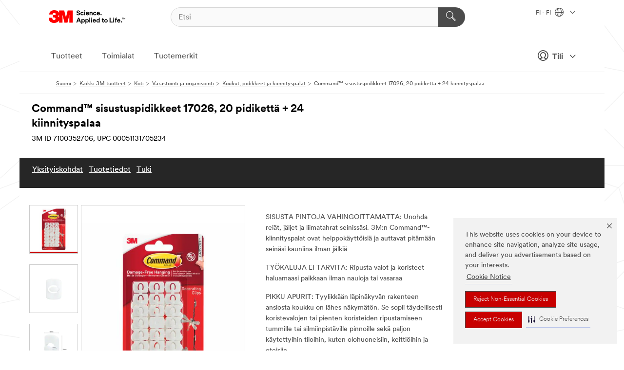

--- FILE ---
content_type: text/html; charset=UTF-8
request_url: https://www.3msuomi.fi/3M/fi_FI/p/d/v000532607/
body_size: 97825
content:
<!DOCTYPE html>
<html lang="fi-FI">
 <head><meta http-equiv="X-UA-Compatible" content="IE=EDGE"><script type="text/javascript" src="https://cdn-prod.securiti.ai/consent/auto_blocking/0638aaa2-354a-44c0-a777-ea4db9f7bf8a/0030b2be-a5c3-47d8-a750-62eed8a1e848.js"></script><script>(function(){var s=document.createElement('script');s.src='https://cdn-prod.securiti.ai/consent/cookie-consent-sdk-loader.js';s.setAttribute('data-tenant-uuid', '0638aaa2-354a-44c0-a777-ea4db9f7bf8a');s.setAttribute('data-domain-uuid', '0030b2be-a5c3-47d8-a750-62eed8a1e848');s.setAttribute('data-backend-url', 'https://app.securiti.ai');s.setAttribute('data-skip-css', 'false');s.defer=true;var parent_node=document.head || document.body;parent_node.appendChild(s);})()</script><script src="https://tags.tiqcdn.com/utag/3m/redeploy-gdpr/prod/utag.sync.js"></script><script>if (typeof utag_data == 'undefined') utag_data = {};</script>
<title>Command™ sisustuspidikkeet 17026, 20 pidikettä + 24 kiinnityspalaa | 3M Suomi</title>
  <meta charset="utf-8">
  <meta name="viewport" content="width=device-width, initial-scale=1.0">
<meta name="DCSext.Business" content="Consumer Business Group">
<meta name="DCSext.CDC" content="NA">
<meta name="DCSext.Dimension_FUZE_Featured_Brands" content="Command">
<meta name="DCSext.Hierarchy" content="GPH10148">
<meta name="DCSext.SnapsPdp" content="Command™ sisustuspidikkeet 17026, 20 pidikettä + 24 kiinnityspalaa">
<meta name="DCSext.ewcd_url" content="Z6_79L2HO02KO3O10Q639V7L0A534 | Z6_79L2HO02K0UHD0QDA6RMP8VAN7">
<meta name="DCSext.locale" content="fi_FI">
<meta name="DCSext.page" content="CORP_SNAPS_GPH_FI">
<meta name="DCSext.platform" content="FUZE">
<meta name="DCSext.site" content="CORP_SNAPS_GPH">
<meta name="Discontinued" content="false">
<meta name="WT.cg_n" content="Product Detail Page">
<meta name="WT.dcsvid" content="">
<meta name="WT.pn_sku" content="7100352706">
<meta name="application-name" content="MMM-ext">
<meta name="baseurl" content="https://www.3msuomi.fi/3M/fi_FI/p/">
<meta name="dc_coverage" content="FI">
<meta name="description" content="Command™ sisustuspidikkeet ovat innovatiivinen ratkaisu koristevalojen, koristeiden ja muiden kevyiden esineiden turvalliseen kiinnitykseen. Irtoaa jälkiä jättämättä. Ne pysyvät tukevasti kiinni ja voidaan poistaa siististi 3M:n irrotusmekanismin ansiosta.">
<meta name="entity.categoryId" content="GPH10148">
<meta name="format-detection" content="telephone=no">
<meta name="generatedBySNAPS" content="true">
<meta http-equiv="cleartype" content="on">
<meta http-equiv="format-detection" content="telephone=no">
<meta http-equiv="imagetoolbar" content="no">
<meta name="isChild" content="true">
<meta name="isParent" content="false">
<meta name="mmm_id" content="7100352706">
<meta name="mmmsite" content="CORP_SNAPS_GPH">
<meta name="og:description" content="Command™ sisustuspidikkeet ovat innovatiivinen ratkaisu koristevalojen, koristeiden ja muiden kevyiden esineiden turvalliseen kiinnitykseen. Irtoaa jälkiä jättämättä. Ne pysyvät tukevasti kiinni ja voidaan poistaa siististi 3M:n irrotusmekanismin ansiosta.">
<meta name="og:image" content="https://multimedia.3m.com/mws/media/1603181J/17026-7100117619-command-decorating-clips-white-17026-20c-24s-pk.jpg">
<meta name="og:title" content="Command™ sisustuspidikkeet 17026, 20 pidikettä + 24 kiinnityspalaa">
<meta name="og:url" content="https://www.3msuomi.fi/3M/fi_FI/p/d/v000532607/">
<meta name="pageType" content="FuzeProductDetail">
<meta name="snapsWcmContent" content="[id-1]=[b528e964-c530-4833-8afa-be5c9af5d353]">
<meta name="mmm:serp" content="https://www.3msuomi.fi/3M/fi_FI/p/d/v000532607/"/>
<link rel="canonical" href="https://www.3msuomi.fi/3M/fi_FI/p/d/v000532607/" /><!--  <PageMap><DataObject type="server"><Attribute name="node">fd-2 | WebSphere_Portal</Attribute>
<Attribute name="placeUniquename">CORP_SNAPS_GPH</Attribute>
<Attribute name="sitebreadcrumb">Z6_79L2HO02K0UHD0QDA6RMP8VAN7</Attribute>
<Attribute name="themeVersion">2025.10</Attribute>
<Attribute name="pageUniquename">CORP_SNAPS_GPH_FI</Attribute>
</DataObject>
<DataObject type="page"><Attribute name="site">Z6_79L2HO02KO3O10Q639V7L0A534 | CORP_SNAPS_GPH</Attribute>
<Attribute name="currentpage">Z6_79L2HO02K0UHD0QDA6RMP8VAN7</Attribute>
<Attribute name="currentuniquename">CORP_SNAPS_GPH_FI</Attribute>
</DataObject>
</PageMap> --><link rel="shortcut icon" type="image/ico" href="/favicon.ico" />
<link rel="apple-touch-icon-precomposed" sizes="57x57" href="/3m_theme_assets/themes/3MTheme/assets/images/unicorn/3M_Bookmark_Icon_57x57.png" />
<link rel="apple-touch-icon-precomposed" sizes="60x60" href="/3m_theme_assets/themes/3MTheme/assets/images/unicorn/3M_Bookmark_Icon_60x60.png" />
<link rel="apple-touch-icon-precomposed" sizes="72x72" href="/3m_theme_assets/themes/3MTheme/assets/images/unicorn/3M_Bookmark_Icon_72x72.png" />
<link rel="apple-touch-icon-precomposed" sizes="76x76" href="/3m_theme_assets/themes/3MTheme/assets/images/unicorn/3M_Bookmark_Icon_76x76.png" />
<link rel="apple-touch-icon-precomposed" sizes="114x114" href="/3m_theme_assets/themes/3MTheme/assets/images/unicorn/3M_Bookmark_Icon_114x114.png" />
<link rel="apple-touch-icon-precomposed" sizes="120x120" href="/3m_theme_assets/themes/3MTheme/assets/images/unicorn/3M_Bookmark_Icon_120x120.png" />
<link rel="apple-touch-icon-precomposed" sizes="144x144" href="/3m_theme_assets/themes/3MTheme/assets/images/unicorn/3M_Bookmark_Icon_144x144.png" />
<link rel="apple-touch-icon-precomposed" sizes="152x152" href="/3m_theme_assets/themes/3MTheme/assets/images/unicorn/3M_Bookmark_Icon_152x152.png" />
<link rel="apple-touch-icon-precomposed" sizes="180x180" href="/3m_theme_assets/themes/3MTheme/assets/images/unicorn/3M_Bookmark_Icon_180x180.png" />
<meta name="msapplication-TileColor" content="#ffffff" />
<meta name="msapplication-square70x70logo" content="/3m_theme_assets/themes/3MTheme/assets/images/unicorn/smalltile.png" />
<meta name="msapplication-square150x150logo" content="/3m_theme_assets/themes/3MTheme/assets/images/unicorn/mediumtile.png" />
<meta name="msapplication-wide310x150logo" content="/3m_theme_assets/themes/3MTheme/assets/images/unicorn/widetile.png" />
<meta name="msapplication-square310x310logo" content="/3m_theme_assets/themes/3MTheme/assets/images/unicorn/largetile.png" />
<link rel="stylesheet" href="/3m_theme_assets/themes/3MTheme/assets/css/build/phoenix.css?v=3.179.0" />
<link rel="stylesheet" href="/3m_theme_assets/themes/3MTheme/assets/css/unicorn-icons.css?v=3.179.0" />
<link rel="stylesheet" media="print" href="/3m_theme_assets/themes/3MTheme/assets/css/build/unicorn-print.css?v=3.179.0" />
<link rel="stylesheet" href="/3m_theme_assets/static/MDS/mammoth.css?v=3.179.0" />
<!--[if IE]><![endif]-->
<!--[if (IE 8)|(IE 7)]>
<script type="text/javascript">
document.getElementById("js-main_style").setAttribute("href", "");
</script>

<![endif]-->
<!--[if lte IE 6]><![endif]-->
<script type="text/javascript" src="/3m_theme_assets/themes/3MTheme/assets/scripts/mmmSettings.js"></script><link rel="stylesheet" href="/3m_theme_assets/themes/3MTheme/assets/css/build/gsn.css" />
<link rel="stylesheet" href="/3m_theme_assets/themes/3MTheme/assets/css/static/MyAccountDropdown/MyAccountDropdown.css" />


<script>(window.BOOMR_mq=window.BOOMR_mq||[]).push(["addVar",{"rua.upush":"false","rua.cpush":"false","rua.upre":"false","rua.cpre":"false","rua.uprl":"false","rua.cprl":"false","rua.cprf":"false","rua.trans":"","rua.cook":"false","rua.ims":"false","rua.ufprl":"false","rua.cfprl":"false","rua.isuxp":"false","rua.texp":"norulematch","rua.ceh":"false","rua.ueh":"false","rua.ieh.st":"0"}]);</script>
                              <script>!function(e){var n="https://s.go-mpulse.net/boomerang/";if("False"=="True")e.BOOMR_config=e.BOOMR_config||{},e.BOOMR_config.PageParams=e.BOOMR_config.PageParams||{},e.BOOMR_config.PageParams.pci=!0,n="https://s2.go-mpulse.net/boomerang/";if(window.BOOMR_API_key="UWRYR-C88R8-XEZDS-AZ97P-LXP2F",function(){function e(){if(!o){var e=document.createElement("script");e.id="boomr-scr-as",e.src=window.BOOMR.url,e.async=!0,i.parentNode.appendChild(e),o=!0}}function t(e){o=!0;var n,t,a,r,d=document,O=window;if(window.BOOMR.snippetMethod=e?"if":"i",t=function(e,n){var t=d.createElement("script");t.id=n||"boomr-if-as",t.src=window.BOOMR.url,BOOMR_lstart=(new Date).getTime(),e=e||d.body,e.appendChild(t)},!window.addEventListener&&window.attachEvent&&navigator.userAgent.match(/MSIE [67]\./))return window.BOOMR.snippetMethod="s",void t(i.parentNode,"boomr-async");a=document.createElement("IFRAME"),a.src="about:blank",a.title="",a.role="presentation",a.loading="eager",r=(a.frameElement||a).style,r.width=0,r.height=0,r.border=0,r.display="none",i.parentNode.appendChild(a);try{O=a.contentWindow,d=O.document.open()}catch(_){n=document.domain,a.src="javascript:var d=document.open();d.domain='"+n+"';void(0);",O=a.contentWindow,d=O.document.open()}if(n)d._boomrl=function(){this.domain=n,t()},d.write("<bo"+"dy onload='document._boomrl();'>");else if(O._boomrl=function(){t()},O.addEventListener)O.addEventListener("load",O._boomrl,!1);else if(O.attachEvent)O.attachEvent("onload",O._boomrl);d.close()}function a(e){window.BOOMR_onload=e&&e.timeStamp||(new Date).getTime()}if(!window.BOOMR||!window.BOOMR.version&&!window.BOOMR.snippetExecuted){window.BOOMR=window.BOOMR||{},window.BOOMR.snippetStart=(new Date).getTime(),window.BOOMR.snippetExecuted=!0,window.BOOMR.snippetVersion=12,window.BOOMR.url=n+"UWRYR-C88R8-XEZDS-AZ97P-LXP2F";var i=document.currentScript||document.getElementsByTagName("script")[0],o=!1,r=document.createElement("link");if(r.relList&&"function"==typeof r.relList.supports&&r.relList.supports("preload")&&"as"in r)window.BOOMR.snippetMethod="p",r.href=window.BOOMR.url,r.rel="preload",r.as="script",r.addEventListener("load",e),r.addEventListener("error",function(){t(!0)}),setTimeout(function(){if(!o)t(!0)},3e3),BOOMR_lstart=(new Date).getTime(),i.parentNode.appendChild(r);else t(!1);if(window.addEventListener)window.addEventListener("load",a,!1);else if(window.attachEvent)window.attachEvent("onload",a)}}(),"".length>0)if(e&&"performance"in e&&e.performance&&"function"==typeof e.performance.setResourceTimingBufferSize)e.performance.setResourceTimingBufferSize();!function(){if(BOOMR=e.BOOMR||{},BOOMR.plugins=BOOMR.plugins||{},!BOOMR.plugins.AK){var n=""=="true"?1:0,t="",a="aohf2caxhuqq62jux33q-f-776a27d5c-clientnsv4-s.akamaihd.net",i="false"=="true"?2:1,o={"ak.v":"39","ak.cp":"832420","ak.ai":parseInt("281472",10),"ak.ol":"0","ak.cr":9,"ak.ipv":4,"ak.proto":"h2","ak.rid":"cdf0216c","ak.r":45721,"ak.a2":n,"ak.m":"dscx","ak.n":"essl","ak.bpcip":"3.142.93.0","ak.cport":37402,"ak.gh":"23.33.25.17","ak.quicv":"","ak.tlsv":"tls1.3","ak.0rtt":"","ak.0rtt.ed":"","ak.csrc":"-","ak.acc":"","ak.t":"1765064439","ak.ak":"hOBiQwZUYzCg5VSAfCLimQ==YlzVYgmMkGlK9VPBELAirtbr0Hr3Fc9KkVQwkQ/su1NgtrzQAcRN3r6hxNBIHVPyzGlKn5j4q+fqjR/kWJKUtBEIb+ei6icREddXTmozsYuO+cn0flXN23VutETR6sljBx1L6hzF4u4Tenm3Kn3HETqZlAjzp7uDhWw3tpWXVuh+gd1zaFl5kOzfP9QuckOssoJQkDUX3OjwCMRQioJI0ZTXCNRXxsWWiC8FoWg7s143F9PgK6cjsahRMI/+mD/8FPT9i0VqqvA6/dX/mKO66FeZYjfHejATZHBawdO6B6ITkSMLk1m2BlqLENjqfg0BCB7Q5fZLh1gTPrP5MBSfeEP5Y93DHTUwPsl9wywzCKBlhGoRmjBozELZzwbRBHfv0NFtl+QUJsRzvB5+pEBQ1N9/guEgwqXQpUbt7U4aSvo=","ak.pv":"279","ak.dpoabenc":"","ak.tf":i};if(""!==t)o["ak.ruds"]=t;var r={i:!1,av:function(n){var t="http.initiator";if(n&&(!n[t]||"spa_hard"===n[t]))o["ak.feo"]=void 0!==e.aFeoApplied?1:0,BOOMR.addVar(o)},rv:function(){var e=["ak.bpcip","ak.cport","ak.cr","ak.csrc","ak.gh","ak.ipv","ak.m","ak.n","ak.ol","ak.proto","ak.quicv","ak.tlsv","ak.0rtt","ak.0rtt.ed","ak.r","ak.acc","ak.t","ak.tf"];BOOMR.removeVar(e)}};BOOMR.plugins.AK={akVars:o,akDNSPreFetchDomain:a,init:function(){if(!r.i){var e=BOOMR.subscribe;e("before_beacon",r.av,null,null),e("onbeacon",r.rv,null,null),r.i=!0}return this},is_complete:function(){return!0}}}}()}(window);</script></head>
<body class="MMM--bodyContain MMM--body_1440"><div class="MMM--skipMenu" id="top"><ul class="MMM--skipList"><li><a href="#js-gsnMenu">Siirry navigointiin: FI</a></li><li><a href="#ssnMenu">Siirry navigointiin: CORP_SNAPS_GPH</a></li><li><a href="#pageContent">Siirry sivun sisältöön</a></li><li><a href="#js-searchBar">Siirry hakuun</a></li><li><a href="#help--links">Siirry yhteystietoihin</a></li><li><a href="/3M/fi_FI/company-ndc/site-map/">Siirry sivukarttaan</a></li></ul>
</div>

    <div id="js-bodyWrapper" class="MMM--themeWrapper">
        <div class="m-dropdown-list_overlay"></div>
    <nav class="m-nav">      
      <div class="is-header_container h-fitWidth m-header_container">
        <div class="m-header">          
          <a href="/3M/fi_FI/company-ndc/" aria-label="3M Logo - Opens in a new window" class="is-3MLogo m-header_logo l-smallMarginRight h-linkNoUnderline l-centerVertically" title="3M Suomi">
            <img class="h-onDesktop m-header_logoImg" src="/3m_theme_assets/themes/3MTheme/assets/images/unicorn/Logo.svg" alt="3M Logo" />
            <img class="h-notOnDesktop l-img" src="/3m_theme_assets/themes/3MTheme/assets/images/unicorn/Logo_mobile.png" alt="3M Logo" />
          </a>                          

          

<div class="m-header_search l-smallMarginRight">
  <form class="h-fitHeight" id="typeahead-root" action="/3M/fi_FI/p/">
    <input id="js-searchBar" class="m-header_searchbar h-fitWidth h-fitHeight l-centerVertically is-searchbar" name="Ntt" type="search" placeholder="Etsi" aria-label="Etsi">
    <button class="m-header_searchbutton" type="submit" value="Etsi" aria-label="Etsi">
      <i class="MMM--icn MMM--icn_search color--white"></i>
    </button>
  </form>
</div>


          <div style="display: inline-block" class="h-notOnDesktop">
            <div class="m-header_menu l-centerVertically h-notOnDesktop">
              <a href="#" class="h-linkNoUnderline link--dark is-header_menuLink is-collapsed m-header_menuLink" aria-haspopup="true" aria-controls="navOptions" aria-label="Avaa Navigointi" data-openlabel="Avaa Navigointi" data-closelabel="Sulje">
                <i class="MMM--icn MMM--icn_hamburgerMenu is-header_menuIcon m-header_menuIcn"></i>
              </a>
              <i class="MMM--icn MMM--icn_close link--dark m-header_hiddenIcn m-header_menuIcn"></i>
            </div>
          </div>
          <div class="m-header--fix"></div>
        </div>
                
        
        <div class="m-header-madbar h-notOnDesktop">
          <div class="MAD-Bar">
            <div class="m-account mad-section">
              
              <a href="#" role="button" class="m-btn m-btn--free font--size m-navbar_loginBtn m-navbar_profileBtn link--dark is-header_madSI is-closed is-signInToggle" target="_self">
                <i class="MMM--icn MMM--icn_userHollow large-icn"></i>
                Tili
                <i class="MMM--icn MMM--icn_down_arrow mad-barSI-arrow"></i>
              </a>
              
            </div>
          </div>
        </div>
                
        <div class="m-header_overlay"></div>
        
        <!-- Profile Management Pop-Up -->
              <div class="m-navbar m-navbar-noStyle">
               <div class=" is-signInPopUp h-hidden">
                <div class="m-navbar_signInPopup font--standard mad-menu-container" aria-modal="true">                           
                  
                  <div class="signIn-linkBox">
                    <a href="https://order.3m.com/store/bComFinlandSite/fi_FI/login">Kirjaudu sisään 3M bComiin</a>
                  </div>
                </div> 
               </div> 
              </div>            
            

        <div class="is-dropdown h-hidden m-navbar_container">
          <div class="m-navbar_overlay h-fitHeight h-notOnMobile is-overlay h-notOnDesktop"></div>
          <div class="m-navbar">
            <div class="m-navbar_level-1 js-navbar_level-1">

              
	          <div class="m-navbar_login m-navbar_loginProfile h-notOnMobile h-notOnTablet h-onDesktop">
              <div class="mad-section">
                <a href="#" class="m-btn m-btn--free font--size m-navbar_loginBtn m-navbar_signInBtn link--dark is-signInToggle is-header_madDesktopSI">
                  <i class="MMM--icn MMM--icn_userHollow l-centerVertically large-icn" style="padding-left: 10px; font-weight: bold;"></i>
                  Tili
                  <i class="MMM--icn mad-barSI-arrow MMM--icn_down_arrow" style="padding-left: 10px; font-size: 11px;"></i>
                </a>
              </div>
            </div>
 
              <div class="m-navbar_localization l-centerVertically">
                <a href="#" class="link--dark l-centerVertically is-localeToggle">FI - FI
                  <i class="MMM--icn MMM--icn_localizationGlobe l-centerVertically m-navbar_localGlobe" style="padding-left: 5px;"></i>
                  <i class="MMM--icn MMM--icn_down_arrow h-onDesktop" style="padding-left: 10px; font-size: 11px;"></i></a>
              </div>
              <div id="js-gsnMenu" class="m-navbar_nav">

                
<ul id="navOptions" role="menubar">
<li class="m-navbar_listItem">
        <a href="#" id="navbar_link-products" class="is-navbar_link m-navbar_link" aria-haspopup="true" aria-expanded="false">Tuotteet</a>
      </li><li class="m-navbar_listItem">
        <a href="#" id="navbar_link-industries" class="is-navbar_link m-navbar_link" aria-haspopup="true" aria-expanded="false">Toimialat</a>
      </li><li class="m-navbar_listItem">
          <a href="/3M/fi_FI/company-ndc/our-brands/" class="m-navbar_link">Tuotemerkit</a>
        </li>
        
</ul>
<div class="m-navbar_localOverlay is-localePopUp h-hidden">
  <div class="m-navbar_localPopup m-navbar_popup font--standard" aria-modal="true" role="dialog" aria-label="language switcher dialog">
    <button
      class="m-navbar-localClose m-btn--close color--silver is-close h-notOnDesktop"
      aria-label="Sulje"><i class="MMM--icn MMM--icn_close"></i></button>
    <div class="font--standard m-navbar_popupTitle">3M Suomi</div>
    <form>
      <div class="font--standard m-navbar_popupOptions"><input type="radio" name="locale" value="/3M/fi_FI/p/" id="locale-fi-fi" class="m-radioInput" checked>
      	    <label class="m-radioInput_label" for="locale-fi-fi">suomalainen - FI</label><br></div>
      <a href="https://www.3m.com/3M/en_US/select-location/" aria-label="Change 3M Location" class="link">Change 3M Location</a>
      <button type="submit" value="Lähetä" class="m-btn m-btn--red m-navbar_localeSave is-saveLocale">Tallentaa</button>
    </form>
  </div>
  <div class="m-overlay h-onDesktop is-close"></div>
</div>
              </div>
            </div>

            <div class="m-dropdown-list js-navbar_level-2">

              <!-- Dropdown Lists Header -->
<div class="m-dropdown-list_header">
  <button class="m-dropdown-list_backBtn js-dropdown-list_backBtn">
    <i class="MMM--icn MMM--icn_lt2"></i>
  </button>
  <div class="m-dropdown-list_title">
<label id="dropdown-list_products-title">Tuotteet</label>
      <label id="dropdown-list_industries-title">Toimialat</label>
      
  </div>
</div><!-- End of the dropdown list header --><ul id="products-list" class="l-dropdown-list_container" role="menu" aria-hidden="true"><li class="l-dropdown-list" role="menuitem">
      <a href="/3M/fi_FI/p/c/edistykselliset-materiaalit/" aria-label="Edistykselliset materiaalit" class="isSelected MMM--basicLink">
        Edistykselliset materiaalit
      </a>
    </li><li class="l-dropdown-list" role="menuitem">
      <a href="/3M/fi_FI/p/c/eristys/" aria-label="Eristys" class="isInside MMM--basicLink">
        Eristys
      </a>
    </li><li class="l-dropdown-list" role="menuitem">
      <a href="/3M/fi_FI/p/c/etiketit/" aria-label="Etiketit" class="isInside MMM--basicLink">
        Etiketit
      </a>
    </li><li class="l-dropdown-list" role="menuitem">
      <a href="/3M/fi_FI/p/c/henkilonsuojaimet/" aria-label="Henkilönsuojaimet" class="isInside MMM--basicLink">
        Henkilönsuojaimet
      </a>
    </li><li class="l-dropdown-list" role="menuitem">
      <a href="/3M/fi_FI/p/c/hiomatuotteet/" aria-label="Hiomatuotteet" class="isInside MMM--basicLink">
        Hiomatuotteet
      </a>
    </li><li class="l-dropdown-list" role="menuitem">
      <a href="/3M/fi_FI/p/c/hiontatahnat-ja-kiillotusaineet/" aria-label="Hiontatahnat ja kiillotusaineet" class="isInside MMM--basicLink">
        Hiontatahnat ja kiillotusaineet
      </a>
    </li><li class="l-dropdown-list" role="menuitem">
      <a href="/3M/fi_FI/p/c/kalvot/" aria-label="Kalvot ja arkit" class="isInside MMM--basicLink">
        Kalvot ja arkit
      </a>
    </li><li class="l-dropdown-list" role="menuitem">
      <a href="/3M/fi_FI/p/c/koti/" aria-label="Koti" class="isInside MMM--basicLink">
        Koti
      </a>
    </li><li class="l-dropdown-list" role="menuitem">
      <a href="/3M/fi_FI/p/c/liimat/" aria-label="Liimat, tiivisteet ja täyteaineet" class="isInside MMM--basicLink">
        Liimat, tiivisteet ja täyteaineet
      </a>
    </li><li class="l-dropdown-list" role="menuitem">
      <a href="/3M/fi_FI/p/c/laaketiede/" aria-label="Lääketiede" class="isInside MMM--basicLink">
        Lääketiede
      </a>
    </li><li class="l-dropdown-list" role="menuitem">
      <a href="/3M/fi_FI/p/c/opasteet-ja-merkinnat/" aria-label="Opasteet ja merkinnät" class="isInside MMM--basicLink">
        Opasteet ja merkinnät
      </a>
    </li><li class="l-dropdown-list" role="menuitem">
      <a href="/3M/fi_FI/p/c/pinnoitteet/" aria-label="Pinnoitteet" class="isInside MMM--basicLink">
        Pinnoitteet
      </a>
    </li><li class="l-dropdown-list" role="menuitem">
      <a href="/3M/fi_FI/p/c/siivoustuotteet/" aria-label="Siivoustuotteet" class="isInside MMM--basicLink">
        Siivoustuotteet
      </a>
    </li><li class="l-dropdown-list" role="menuitem">
      <a href="/3M/fi_FI/p/c/sahko/" aria-label="Sähkö" class="isInside MMM--basicLink">
        Sähkö
      </a>
    </li><li class="l-dropdown-list" role="menuitem">
      <a href="/3M/fi_FI/p/c/sahkokomponentit/" aria-label="Sähkökomponentit" class="isInside MMM--basicLink">
        Sähkökomponentit
      </a>
    </li><li class="l-dropdown-list" role="menuitem">
      <a href="/3M/fi_FI/p/c/teipit/" aria-label="Teipit" class="isInside MMM--basicLink">
        Teipit
      </a>
    </li><li class="l-dropdown-list" role="menuitem">
      <a href="/3M/fi_FI/p/c/toimistotarvikkeet/" aria-label="Toimistotarvikkeet" class="isInside MMM--basicLink">
        Toimistotarvikkeet
      </a>
    </li><li class="l-dropdown-list" role="menuitem">
      <a href="/3M/fi_FI/p/c/tyokalut-ja-laitteet/" aria-label="Työkalut ja laitteet" class="isInside MMM--basicLink">
        Työkalut ja laitteet
      </a>
    </li><li class="l-dropdown-list" role="menuitem">
      <a href="/3M/fi_FI/p/c/viestinta/" aria-label="Viestintä" class="isInside MMM--basicLink">
        Viestintä
      </a>
    </li><li class="l-dropdown-list" role="menuitem">
      <a href="/3M/fi_FI/p/c/voiteluaineet/" aria-label="Voiteluaineet" class="isInside MMM--basicLink">
        Voiteluaineet
      </a>
    </li><li class="l-dropdown-list_last-item" role="menuitem"><a class="l-dropdown-list_view-all-products" href="/3M/fi_FI/p/">Näytä kaikki tuotteet</a>     
      <button class="m-btn js-backtoTopBtn">
        <i class="MMM--icn MMM--icn_arrowUp"></i>
      </button>
    </li></ul>
<ul id="industries-list" class="l-dropdown-list_container" role="menu" aria-hidden="true"><li class="l-dropdown-list" role="menuitem">
      <a href="/3M/fi_FI/automotive-ndc/" aria-label="Ajoneuvoteollisuus" class="MMM--basicLink">
        Ajoneuvoteollisuus
      </a>
    </li><li class="l-dropdown-list" role="menuitem">
      <a href="/3M/fi_FI/electronics-ndc/" aria-label="Elektroniikka" class="MMM--basicLink">
        Elektroniikka
      </a>
    </li><li class="l-dropdown-list" role="menuitem">
      <a href="/3M/fi_FI/energy-ndc/" aria-label="Energia" class="MMM--basicLink">
        Energia
      </a>
    </li><li class="l-dropdown-list" role="menuitem">
      <a href="/3M/fi_FI/commercial-solutions-ndc/" aria-label="Kaupalliset ratkaisut" class="MMM--basicLink">
        Kaupalliset ratkaisut
      </a>
    </li><li class="l-dropdown-list" role="menuitem">
      <a href="/3M/fi_FI/transportation-ndc/" aria-label="Kuljetus" class="MMM--basicLink">
        Kuljetus
      </a>
    </li><li class="l-dropdown-list" role="menuitem">
      <a href="/3M/fi_FI/consumer-ndc/" aria-label="Kuluttajat" class="MMM--basicLink">
        Kuluttajat
      </a>
    </li><li class="l-dropdown-list" role="menuitem">
      <a href="/3M/fi_FI/design-construction-ndc/" aria-label="Sisustus-&nbsp;ja&nbsp;arkkitehtuuriratkaisut" class="MMM--basicLink">
        Sisustus-&nbsp;ja&nbsp;arkkitehtuuriratkaisut
      </a>
    </li><li class="l-dropdown-list" role="menuitem">
      <a href="/3M/fi_FI/manufacturing-ndc/" aria-label="Teollisuus" class="MMM--basicLink">
        Teollisuus
      </a>
    </li><li class="l-dropdown-list" role="menuitem">
      <a href="/3M/fi_FI/safety-ndc/" aria-label="Turvallisuus" class="MMM--basicLink">
        Turvallisuus
      </a>
    </li><div class="l-dropdown-list_industries-image">
      <img class="img img_stretch mix-MMM--img_fancy" src="https://multimedia.3m.com/mws/media/1812021O/industry-feature-image.png" alt="Autotehtaan työntekijä tarkastaa auton tuotantolinjaa.">
      <p>3M: ssä löydämme ja innovoimme melkein kaikilla aloilla ongelmien ratkaisemiseksi ympäri maailmaa.</p>
    </div></ul>


            </div>            
          </div>
        </div>
      </div>
    </nav>
    <div class="m-navbar_profileOverlay is-profileToggle is-close h-hidden"></div>
    <div class="m-navbar_signInOverlay m-overlay is-signInToggle is-close h-hidden"></div>
<div class="MMM--site-bd">
  <div class="MMM--grids" id="pageContent">
  <div class="MMM--siteNav">
  <div class="MMM--breadcrumbs_theme">
  <ol class="MMM--breadcrumbs-list" itemscope itemtype="https://schema.org/BreadcrumbList"><li itemprop="itemListElement" itemscope itemtype="https://schema.org/ListItem"><a href="/3M/fi_FI/company-ndc/" itemprop="item"><span itemprop="name">Suomi</span></a><i class="MMM--icn MMM--icn_breadcrumb"></i>
          <meta itemprop="position" content="1" /></li><li itemprop="itemListElement" itemscope itemtype="https://schema.org/ListItem"><a href="/3M/fi_FI/p/" itemprop="item"><span itemprop="name">Kaikki 3M tuotteet</span></a><i class="MMM--icn MMM--icn_breadcrumb"></i>
          <meta itemprop="position" content="2" /></li><li itemprop="itemListElement" itemscope itemtype="https://schema.org/ListItem"><a href="https://www.3msuomi.fi/3M/fi_FI/p/c/koti/" itemprop="item"><span itemprop="name">Koti</span></a><i class="MMM--icn MMM--icn_breadcrumb"></i>
          <meta itemprop="position" content="3" /></li><li itemprop="itemListElement" itemscope itemtype="https://schema.org/ListItem"><a href="https://www.3msuomi.fi/3M/fi_FI/p/c/koti/varastointi-ja-organisointi/" itemprop="item"><span itemprop="name">Varastointi ja organisointi</span></a><i class="MMM--icn MMM--icn_breadcrumb"></i>
          <meta itemprop="position" content="4" /></li><li itemprop="itemListElement" itemscope itemtype="https://schema.org/ListItem"><a href="https://www.3msuomi.fi/3M/fi_FI/p/c/koti/varastointi-ja-organisointi/koukut-pidikkeet-ja-kiinnityspalat/" itemprop="item"><span itemprop="name">Koukut, pidikkeet ja kiinnityspalat</span></a><i class="MMM--icn MMM--icn_breadcrumb"></i>
          <meta itemprop="position" content="5" /></li><li itemprop="itemListElement" itemscope itemtype="https://schema.org/ListItem"><span itemprop="name">Command™ sisustuspidikkeet 17026, 20 pidikettä + 24 kiinnityspalaa</span><link itemprop="url" href="#"><meta itemprop="position" content="6" /></li></ol>
  
</div>

        </div><div class="hiddenWidgetsDiv">
	<!-- widgets in this container are hidden in the UI by default -->
	<div class='component-container ibmDndRow hiddenWidgetsContainer id-Z7_79L2HO02K0UHD0QDA6RMP8VAF1' name='ibmHiddenWidgets' ></div><div style="clear:both"></div>
</div>

<div class="MMM--grids">
  <div class='component-container MMM--grids-col_single MMM--grids-col ibmDndColumn id-Z7_79L2HO02K0UHD0QDA6RMP8VAF5' name='ibmMainContainer' ><div class='component-control id-Z7_79L2HO02K0UHD0QDA6RMP8V6B6' ><span id="Z7_79L2HO02K0UHD0QDA6RMP8V6B6"></span><html><head><meta name="viewport" content="width=device-width"/><script>window.__INITIAL_DATA = {"isParent":false,"productDetails":{"hasMoreOptions":false,"imageUrl":"https://multimedia.3m.com/mws/media/1603181J/17026-7100117619-command-decorating-clips-white-17026-20c-24s-pk.jpg","altText":"7100117619-command-decorating-clips-white-17026-20c-24s-pk-cfip.tif","name":"Command™ sisustuspidikkeet 17026, 20 pidikettä + 24 kiinnityspalaa","stockNumber":"7100352706","originalMmmid":"7100352706","previousStockNumber":"UU013129091","upc":"00051131705234","catalogNumber":"17026","shortDescription":"Command™ sisustuspidikkeet ovat innovatiivinen ratkaisu koristevalojen, koristeiden ja muiden kevyiden esineiden turvalliseen kiinnitykseen. Irtoaa jälkiä jättämättä. Ne pysyvät tukevasti kiinni ja voidaan poistaa siististi 3M:n irrotusmekanismin ansiosta.","longDescription":"[base64]","divisionName":"Consumer Business Group","divisionCode":"NA","childrenUpc":["50051131705239","04054596299009","30051131705235"],"categoryId":"GPH10148","industryId":"","canonical":"https://www.3msuomi.fi/3M/fi_FI/p/d/v000532607/","owningSiteUniqueName":["CORP_FUZEExp_NDC"],"suggestedApplications":["Käytä kiinnityspintoja vahingoittamattomaan koriste-esineiden kiinnitykseen useimmille alustoille, kuten maali-, puu-, kaakeli- ja lasipinnoille","Soveltuu käytettäväksi makuuhuoneissa, kaapeissa, keittiöissä, käytävissä, vaatehuoneissa, matkailuvaunuissa ja toimistoissa"],"discontinued":false},"benefits":["SISUSTA PINTOJA VAHINGOITTAMATTA: Unohda reiät, jäljet ja liimatahrat seinissäsi. 3M:n Command™-kiinnityspalat ovat helppokäyttöisiä ja auttavat pitämään seinäsi kauniina ilman jälkiä","TYÖKALUJA EI TARVITA: Ripusta valot ja koristeet haluamaasi paikkaan ilman nauloja tai vasaraa","PIKKU APURIT: Tyylikkään läpinäkyvän rakenteen ansiosta koukku on lähes näkymätön. Se sopii täydellisesti koristevalojen tai pienten koristeiden ripustamiseen tummille tai silmiinpistäville pinnoille sekä paljon käytettyihin tiloihin, kuten olohuoneisiin, keittiöihin ja eteisiin.","IRTOAA JÄLKIÄ JÄTTÄMÄTTÄ: Nämä sisustusklipsit eivät jätä jälkeensä tahmeaa liimaa. Command™-irrotusmekanismin ansiosta ne pitävät hyvin, mutta voit poistaa ne jälkiä tai liimajäämiä jättämättä","Sopii useimmille tasaisille pinnoille, kuten maalatuille seinille, kaakeli-, metalli- ja puupinnoille","Enimmäispaino: Kiinnitä valojohto 30–60 cm välein pidikkeen avulla","Pakkauksen sisältö: 20 pidikettä ja 24 minikiinnityspalaa","Koko: Mini","Väri: valkoinen","Palan tyyppi: Original sisäkäyttöön","Katso käyttöohjeet: Kun olet kiinnittänyt tuotteen seinään, odota 1 tunti ennen kuin ripustat koukkuun/kiinnityspalaan mitään. Soveltuu umpinaisille, ontoille sekä maalatuille seinille. Sopii myös maalatuille struktuuritapeteille, joissa on pieniä tai keskisuuria kohoumia. Ei sovellu maalaamattomalle paperi- tai vinyylitapetille.","Katso käyttöohjeet: Kun olet kiinnittänyt tuotteen seinään, odota 1 tunti ennen kuin ripustat koukkuun/kiinnityspalaan mitään. Sopii kiinteille, ontoille ja maalatuille seinille. Ei sovellu paperi- tai vinyylitapetille.","Ihanteellinen valonauhojen ja muiden pienten johtojen ja koristeiden ripustukseen"],"classificationAttributes":[{"label":"Koko","identifier":"attrh836","values":["Mini"],"assignment":"techspec"},{"label":"Kokonaisleveys (metrijärjestelmä)","identifier":"attrh776","values":["13 mm"],"assignment":"techspec_dimensions"},{"label":"Kokonaispituus (metrijärjestelmä)","identifier":"attrh778","values":["6.0 mm"],"assignment":"techspec_dimensions"},{"label":"Korkeus yhteensä (metrijärjestelmä)","identifier":"attrh104","values":["19 mm"],"assignment":"techspec_dimensions"},{"label":"Painokapasiteetti (metrinen)","identifier":"attrh196","values":["0 kg"],"assignment":"techspec_dimensions"},{"label":"Pakkauksen sisältö","identifier":"pcm4ckn55x","values":["20 pidikettä, 24 palaa"],"assignment":"packaging"},{"label":"Pakkauksen väri","identifier":"attra25","values":["Punainen"],"assignment":"packaging"},{"label":"Sisä-/ulkokäyttöön","identifier":"vp079393j1","values":["Sisäkäyttöön"],"assignment":"techspec"},{"label":"Tuotemerkit","identifier":"brand1","values":["Command"]}],"breadCrumb":[{"value":"Kaikki Tuotteet","removeUrl":"https://www.3msuomi.fi/3M/fi_FI/p/","gphId":"GPH19999"},{"value":"Koti","removeUrl":"https://www.3msuomi.fi/3M/fi_FI/p/c/koti/","gphId":"GPH20309"},{"value":"Varastointi ja organisointi","removeUrl":"https://www.3msuomi.fi/3M/fi_FI/p/c/koti/varastointi-ja-organisointi/","gphId":"GPH20314"},{"value":"Koukut, pidikkeet ja kiinnityspalat","removeUrl":"https://www.3msuomi.fi/3M/fi_FI/p/c/koti/varastointi-ja-organisointi/koukut-pidikkeet-ja-kiinnityspalat/","gphId":"GPH10148"},{"value":"Command™ sisustuspidikkeet 17026, 20 pidikettä + 24 kiinnityspalaa"}],"media":[{"url":"https://multimedia.3m.com/mws/media/1603181J/17026-7100117619-command-decorating-clips-white-17026-20c-24s-pk.jpg","altText":"7100117619-command-decorating-clips-white-17026-20c-24s-pk-cfip.tif","usageCode":"main_image"},{"url":"https://multimedia.3m.com/mws/media/1603179J/17026-7100117619-command-decorating-clips-white-17026-20c-24s-pk.jpg","urlPattern":"https://multimedia.3m.com/mws/media/1603179<R>/17026-7100117619-command-decorating-clips-white-17026-20c-24s-pk.jpg","mimeType":"image/tiff","altText":"7100117619-command-decorating-clips-white-17026-20c-24s-pk-cfop.tif","usageCode":"8","dmrId":"1603179"},{"url":"https://multimedia.3m.com/mws/media/1699229J/17026-out-of-pack-dimensions.jpg","urlPattern":"https://multimedia.3m.com/mws/media/1699229<R>/17026-out-of-pack-dimensions.jpg","mimeType":"image/tiff","altText":"17026-Out-of-Pack-Dimensions.tif","usageCode":"8","dmrId":"1699229"},{"url":"https://multimedia.3m.com/mws/media/1603177J/17026-7100117619-command-decorating-clips-white-17026-20c-24s-pk.jpg","urlPattern":"https://multimedia.3m.com/mws/media/1603177<R>/17026-7100117619-command-decorating-clips-white-17026-20c-24s-pk.jpg","mimeType":"image/tiff","altText":"7100117619-command-decorating-clips-white-17026-20c-24s-pk-cbip.tif","usageCode":"8","dmrId":"1603177"}],"mediaMore":true,"moreOptions":{"baseId":"7100352706","terminalCategory":"GPH10148","totalSelected":1,"childHasCcSubId":false,"displayTable":false},"disclaimerInfo":{"intendedForUseBy":"Consumer"},"mediaOffset":3,"mediaMoreCount":3,"ctaInfo":{"ccSubId":"2880","ccTemplatedID":"emjo9gg796_7541ec30-33d4-11eb-987a-25087ad49e2c103"},"replacement":{"discontinued":false,"is_product_new":false},"keywords":[],"contactUs":{"supportFormId":"b528e964-c530-4833-8afa-be5c9af5d353"},"translations":{"play":"Toista","viewBuyingOptions":"Näytä ostovaihtoehdot","techDataSheet":"Tekninen tuotetietolehti","clearAll":"Tyhjennä","chatUnavailable":"Chat ei ole käytettävissä","plusXMore":"+# muuta","userInstructions":"Käyttöohjeet","price":"Hinta","faq":"Usein kysytyt kysymykset","options":"vaihtoehdosta","whereToBuy":"Jälleenmyyjät","legalDisclaimer":"Vastuuvapauslauseke","viewLegalDisclaimer":"Näytä vastuuvapauslauseke","productOptions":"Tuotevaihtoehdot","replacedBy":"Korvattu tuotteella","clickTapZoom":"Lähennä napsauttamalla tai napauttamalla kuvaa","upc":"UPC","thankYouMessage":"Our Goal is to respond to your request within 24 hours. Some questions, however, may need further investigation to provide you with appropriate response.","hoverImageZoom":"Lähennä viemällä kohdistin kuvan päälle","viewMoreDetails":"Näytä enemmän tietoja","notApplicable":"Ei sovellettavissa","productNameID":"Tuotteiden nimet ja tuotekoodit","recentlyViewed":"Äskettäin katsotut tuotteet","supportDescription":"Tarvitsetko apua löytääksesi oikean tuotteen projektiisi? Ota meihin yhteyttä, jos tarvitset tuotetietoja, teknisiä tai sovelluksiin liittyviä neuvoja tai haluat tehdä laajemmin yhteistyötä 3M:n teknisen asiantuntijan kanssa ({#}).","showMore":"Näytä lisää","frequentBoughtTogether":"Vastaavia Tuotteita","emailRequired":"Enter your email address","allResults":"Kaikki tulokset","lastName":"Last name (optional)","dragSpin":"Pyöritä vetämällä","stockNumber":"Varastonumero #","loveToHearFeedback":"Haluaisimme kuulla mielipiteesi. Anna meille palautetta, koska pyrimme aina parantamaan tarjontaamme. ","dimensionsClassifications":"Mitat ja ryhmittely ","disclaimerURL":"https://www.3m.com/3M/en_US/company-us/privacy-policy/","nsn":"NSN","availability":"Saatavuus","matching":"osumaa","products":"Tuotteet","customerReviews":"Asiakkaiden arvostelut","pageTop":"Huipulle","disclaimerOpening":"The information you provide on this Contact Us form will be used to respond to your request and as further described in our","close":"Sulje","product":"tuote","more":"Lisää","messageUsHeader":"Ota meihin yhteyttä","change":"Muuta","viewAllProductOptions":"Näytä kaikki X tuotevaihtoehtoa","highlights":"Tärkeimmät ominaisuudet","safetyDataSheet":"Käyttöturvallisuustiedote","specificationsAlternate":"Tyypilliset Ominaisuudet","emailAddressRetype":"Retype your email address","frequentlyViewedResources":"Usein katsotut resurssit","partNumber":"Osanumero","selectProductOptionsForIDs":"Valitse tuotekoodien tuotevaihtoehdot","open":"Avaa","invalidEmailAddress":"Sähköpostiosoite ei kelpaa","country":"3M Suomi","thankYouHeader":"Thank you for contacting 3M","documentNumber":"Document Number","relatedProducts":"Samankaltaiset tuotteet","threeSixtySpin":"360","specifications":"Tuotetiedot","closeSection":"Sulje tämä osio","similarProducts":"Samankaltaiset tuotteet","emailAddress":"Email address","reviews":"Arvostelut","emailAddressFailure":"Email addresses do not match","learnWTB":"Jälleenmyyjät","supportTitle":"Ota meihin yhteyttä. Olemme täällä sinua varten.","details":"Yksityiskohdat","all":"All","frequentlyBoughtTogetherTemp":"Ostetaan usein yhdessä","messageUsIntro":"We welcome your questions and comments about 3M Products and only use the information you provide to respond to your message.","loadMore":"Lataa lisää","less":"Vähemmän","productNumber":"3M-tuotenumero","selectOptionsTooltip":"Valitse tuotevaihtoehdot ","done":"Done","firstName":"First name (optional)","requiredProductsZone":"Pakolliset tuotteet","helpMakeBetter":"Auta meitä parantamaan sivustoamme","optionsAvailable":"Saatavilla olevat vaihtoehdot","support":"Tuki","viewAllResources":"Näytä kaikki resurssit","next":"Seuraava","submit":"Submit","disclaimerClosing":"Please be aware that this information (including the original and the subsequent reply) may be transferred to a server located in the U.S. for metrics and storage. If you do not consent to this use of your personal information, please do not use the Contact Us system.","chatLive":"Kysy chatissa","priceList":"Hintaluettelo","wtbUnavailable":"No distributors available","messageDetails":"Please be as detailed as possible:","of":" ","showingOfProducts":"Näytetään X/X tuotetta","suggestedApplications":"Suositellut käyttökohteet","relatedProductsTemp":"Liittyvät tuotteet","changeOptions":"Muuta vaihtoehtoja","ajaxError":"AJAX error","resources":"Resurssit","discontinued":"Lopetettu","message":"Message","sendFeedback":"Lähetä palautetta","messageRequired":"Please provide a message.","disclaimerPunctuation":".","disclaimerLinkText":"Internet Privacy Policy","currentProduct":"Nykyinen tuote"},"highlightRichContent":false,"disableRichContent":false,"richContent":{"supportForm":{"html":"[base64]/[base64]/[base64]/[base64]/[base64]/[base64]/[base64]/[base64]/[base64]/[base64]/[base64]/[base64]","oid":"b528e964-c530-4833-8afa-be5c9af5d353"}},"displayController":{"showReviews":false,"showSupport":true,"showDetails":true,"showResources":false,"showRequiredProducts":false,"relatedProducts":false,"showDisclaimerInfo":false,"similarProducts":false,"classificationAttributes":true},"secondaryPageTitle":"","primaryPageTitle":"Command™ sisustuspidikkeet 17026, 20 pidikettä + 24 kiinnityspalaa","canonicalUrl":"https://www.3msuomi.fi/3M/fi_FI/p/d/v000532607/","pdpPageOffset":131,"locale":"fi_FI","uniqueName":"CORP_SNAPS_GPH_FI","brandedSite":"","endpoints":{"snapServerUrl":"https://www.3msuomi.fi/snaps2/","moreResources":"https://www.3msuomi.fi/snaps2/api/pdp/moreResources/https/www.3msuomi.fi/3M/fi_FI/p/d/v000532607","moreMedia":"https://www.3msuomi.fi/snaps2/api/pdp/moreMedia/https/www.3msuomi.fi/3M/fi_FI/p/d/v000532607","moreRelatedProducts":"https://www.3msuomi.fi/snaps2/api/pdp/moreRelatedProducts/https/www.3msuomi.fi/3M/fi_FI/p/d/v000532607","productOptions":"https://www.3msuomi.fi/snaps2/api/pdp/productOptions/https/www.3msuomi.fi/3M/fi_FI/p/v000532607","similarProductsCompare":"https://www.3msuomi.fi/snaps2/api/compare/https/www.3msuomi.fi/3M/fi_FI/p/d/","moreRequiredProducts":"https://www.3msuomi.fi/snaps2/api/pdp/moreRequiredProducts/https/www.3msuomi.fi/3M/fi_FI/p/d/v000532607"},"pageKey":"d","fuzeRequest":true}
</script><style>#SNAPS2_root{visibility: hidden;opacity: 0;} 
 </style>
<script>(window.BOOMR_mq=window.BOOMR_mq||[]).push(["addVar",{"rua.upush":"false","rua.cpush":"false","rua.upre":"false","rua.cpre":"false","rua.uprl":"false","rua.cprl":"false","rua.cprf":"false","rua.trans":"","rua.cook":"false","rua.ims":"false","rua.ufprl":"false","rua.cfprl":"false","rua.isuxp":"false","rua.texp":"norulematch","rua.ceh":"false","rua.ueh":"false","rua.ieh.st":"0"}]);</script>
                              <script>!function(e){var n="https://s.go-mpulse.net/boomerang/";if("False"=="True")e.BOOMR_config=e.BOOMR_config||{},e.BOOMR_config.PageParams=e.BOOMR_config.PageParams||{},e.BOOMR_config.PageParams.pci=!0,n="https://s2.go-mpulse.net/boomerang/";if(window.BOOMR_API_key="UWRYR-C88R8-XEZDS-AZ97P-LXP2F",function(){function e(){if(!o){var e=document.createElement("script");e.id="boomr-scr-as",e.src=window.BOOMR.url,e.async=!0,i.parentNode.appendChild(e),o=!0}}function t(e){o=!0;var n,t,a,r,d=document,O=window;if(window.BOOMR.snippetMethod=e?"if":"i",t=function(e,n){var t=d.createElement("script");t.id=n||"boomr-if-as",t.src=window.BOOMR.url,BOOMR_lstart=(new Date).getTime(),e=e||d.body,e.appendChild(t)},!window.addEventListener&&window.attachEvent&&navigator.userAgent.match(/MSIE [67]\./))return window.BOOMR.snippetMethod="s",void t(i.parentNode,"boomr-async");a=document.createElement("IFRAME"),a.src="about:blank",a.title="",a.role="presentation",a.loading="eager",r=(a.frameElement||a).style,r.width=0,r.height=0,r.border=0,r.display="none",i.parentNode.appendChild(a);try{O=a.contentWindow,d=O.document.open()}catch(_){n=document.domain,a.src="javascript:var d=document.open();d.domain='"+n+"';void(0);",O=a.contentWindow,d=O.document.open()}if(n)d._boomrl=function(){this.domain=n,t()},d.write("<bo"+"dy onload='document._boomrl();'>");else if(O._boomrl=function(){t()},O.addEventListener)O.addEventListener("load",O._boomrl,!1);else if(O.attachEvent)O.attachEvent("onload",O._boomrl);d.close()}function a(e){window.BOOMR_onload=e&&e.timeStamp||(new Date).getTime()}if(!window.BOOMR||!window.BOOMR.version&&!window.BOOMR.snippetExecuted){window.BOOMR=window.BOOMR||{},window.BOOMR.snippetStart=(new Date).getTime(),window.BOOMR.snippetExecuted=!0,window.BOOMR.snippetVersion=12,window.BOOMR.url=n+"UWRYR-C88R8-XEZDS-AZ97P-LXP2F";var i=document.currentScript||document.getElementsByTagName("script")[0],o=!1,r=document.createElement("link");if(r.relList&&"function"==typeof r.relList.supports&&r.relList.supports("preload")&&"as"in r)window.BOOMR.snippetMethod="p",r.href=window.BOOMR.url,r.rel="preload",r.as="script",r.addEventListener("load",e),r.addEventListener("error",function(){t(!0)}),setTimeout(function(){if(!o)t(!0)},3e3),BOOMR_lstart=(new Date).getTime(),i.parentNode.appendChild(r);else t(!1);if(window.addEventListener)window.addEventListener("load",a,!1);else if(window.attachEvent)window.attachEvent("onload",a)}}(),"".length>0)if(e&&"performance"in e&&e.performance&&"function"==typeof e.performance.setResourceTimingBufferSize)e.performance.setResourceTimingBufferSize();!function(){if(BOOMR=e.BOOMR||{},BOOMR.plugins=BOOMR.plugins||{},!BOOMR.plugins.AK){var n=""=="true"?1:0,t="",a="aohf2caxhuqq62jux33q-f-776a27d5c-clientnsv4-s.akamaihd.net",i="false"=="true"?2:1,o={"ak.v":"39","ak.cp":"832420","ak.ai":parseInt("281472",10),"ak.ol":"0","ak.cr":9,"ak.ipv":4,"ak.proto":"h2","ak.rid":"cdf0216c","ak.r":45721,"ak.a2":n,"ak.m":"dscx","ak.n":"essl","ak.bpcip":"3.142.93.0","ak.cport":37402,"ak.gh":"23.33.25.17","ak.quicv":"","ak.tlsv":"tls1.3","ak.0rtt":"","ak.0rtt.ed":"","ak.csrc":"-","ak.acc":"","ak.t":"1765064439","ak.ak":"hOBiQwZUYzCg5VSAfCLimQ==YlzVYgmMkGlK9VPBELAirtbr0Hr3Fc9KkVQwkQ/su1NgtrzQAcRN3r6hxNBIHVPyzGlKn5j4q+fqjR/kWJKUtBEIb+ei6icREddXTmozsYuO+cn0flXN23VutETR6sljBx1L6hzF4u4Tenm3Kn3HETqZlAjzp7uDhWw3tpWXVuh+gd1zaFl5kOzfP9QuckOssoJQkDUX3OjwCMRQioJI0ZTXCNRXxsWWiC8FoWg7s143F9PgK6cjsahRMI/+mD/8FPT9i0VqqvA6/dX/mKO66FeZYjfHejATZHBawdO6B6ITkSMLk1m2BlqLENjqfg0BCB7Q5fZLh1gTPrP5MBSfeEP5Y93DHTUwPsl9wywzCKBlhGoRmjBozELZzwbRBHfv0NFtl+QUJsRzvB5+pEBQ1N9/guEgwqXQpUbt7U4aSvo=","ak.pv":"279","ak.dpoabenc":"","ak.tf":i};if(""!==t)o["ak.ruds"]=t;var r={i:!1,av:function(n){var t="http.initiator";if(n&&(!n[t]||"spa_hard"===n[t]))o["ak.feo"]=void 0!==e.aFeoApplied?1:0,BOOMR.addVar(o)},rv:function(){var e=["ak.bpcip","ak.cport","ak.cr","ak.csrc","ak.gh","ak.ipv","ak.m","ak.n","ak.ol","ak.proto","ak.quicv","ak.tlsv","ak.0rtt","ak.0rtt.ed","ak.r","ak.acc","ak.t","ak.tf"];BOOMR.removeVar(e)}};BOOMR.plugins.AK={akVars:o,akDNSPreFetchDomain:a,init:function(){if(!r.i){var e=BOOMR.subscribe;e("before_beacon",r.av,null,null),e("onbeacon",r.rv,null,null),r.i=!0}return this},is_complete:function(){return!0}}}}()}(window);</script></head><body><!-- SNAPS 2 HTML starts here --><div id="SNAPS2_root" class="sps2 mds-wrapper"><section class="sps2-pdp"><script id="Magic360Script" type="text/javascript" src="https://www.3msuomi.fi/snaps2/magic360/magic360.js" async=""></script><script type="text/javascript">
                        var Magic360Options  = {}
                        Magic360Options  = {
                            onready: function(spin) {
                                if(spin.id) {
                                    const event = new CustomEvent('spinnerReady', { detail: {spinnerId: spin.id }});
                                    document?.getElementById(spin.id)?.dispatchEvent(event);
                                }
                            }
                        }
                    </script><script id="MagicZoomScript" type="text/javascript" src="https://www.3msuomi.fi/snaps2/magiczoomplus/magiczoomplus.js" async=""></script><script type="text/javascript">
                                var mzOptions = {}
                                mzOptions = {
                                    onZoomIn: function() {
                                        if(arguments[0]) {
                                            const event = new CustomEvent('zoomIn', { detail: {magicZoomId: arguments[0] }});
                                            document?.getElementById(arguments[0])?.dispatchEvent(event);
                                        }
                                    },
                                    onZoomOut: function() {
                                        if(arguments[0]) {
                                            const event = new CustomEvent('zoomOut', { detail: {magicZoomId: arguments[0] }});
                                            document?.getElementById(arguments[0])?.dispatchEvent(event);
                                        }
                                    },
                                    onZoomReady: function() {
                                        if(arguments[0]) {
                                            const event = new CustomEvent('zoomReady', { detail: {magicZoomId: arguments[0] }});
                                            document?.getElementById(arguments[0])?.dispatchEvent(event);
                                        }
                                    }
                                }
                            </script><div class="sps2-pdp_header--container"><h1 class="mds-font_header--6 sps2-pdp_header--name">Command™ sisustuspidikkeet 17026, 20 pidikettä + 24 kiinnityspalaa</h1><div class="sps2-pdp_header--details_container"><ul class="sps2-pdp_header--details_container_ids"><li class="mds-font_paragraph sps2-pdp_header--details_child" role="note">3M ID 7100352706</li><li class="mds-font_paragraph sps2-pdp_header--details_child" role="note">UPC 00051131705234</li></ul></div></div><nav class="sps2-pdp_stickyNav--container_fixed" aria-label="Main"><ul class="sps2-pdp_stickyNav--button_container"><li><button class="mds-font_paragraph sps2-pdp_stickyNav--button_nav">Yksityiskohdat</button></li><li><button class="mds-font_paragraph sps2-pdp_stickyNav--button_nav">Tuotetiedot</button></li><li><button class="mds-font_paragraph sps2-pdp_stickyNav--button_nav">Tuki</button></li></ul></nav><div class="sps2-pdp_buying"><div class="sps2-pdp_buying--container"><div class="sps2-pdp_gallery--box"><div class="sps2-pdp_outerGallery--container"><button class="sps2-pdp_outerGallery--active_container sps2-pdp_gallery--magiczoom-outer"></button><div class="sps2-pdp_outerGallery--list_container"><button class="sps2-pdp_gallery--list-btn " data-testid="sps2-pdp_gallery--thumbnailWrapper"><img src="https://multimedia.3m.com/mws/media/1603181J/17026-7100117619-command-decorating-clips-white-17026-20c-24s-pk.jpg" alt="7100117619-command-decorating-clips-white-17026-20c-24s-pk-cfip.tif" loading="lazy"/></button><button class="sps2-pdp_gallery--list-btn " data-testid="sps2-pdp_gallery--thumbnailWrapper"><img src="https://multimedia.3m.com/mws/media/1603179J/17026-7100117619-command-decorating-clips-white-17026-20c-24s-pk.jpg" alt="7100117619-command-decorating-clips-white-17026-20c-24s-pk-cfop.tif" loading="lazy"/></button><button class="sps2-pdp_gallery--list-btn " data-testid="sps2-pdp_gallery--thumbnailWrapper"><img src="https://multimedia.3m.com/mws/media/1699229J/17026-out-of-pack-dimensions.jpg" alt="17026-Out-of-Pack-Dimensions.tif" loading="lazy"/></button><button class="sps2-pdp_gallery--list-btn sps2-pdp_gallery--list-btn_loadMore" data-testid="sps2-pdp_gallery--thumbnailWrapper"><span>+3 muuta</span><img src="https://multimedia.3m.com/mws/media/1603177J/17026-7100117619-command-decorating-clips-white-17026-20c-24s-pk.jpg" alt="7100117619-command-decorating-clips-white-17026-20c-24s-pk-cbip.tif" loading="lazy"/></button></div></div></div><div class="sps2-pdp_description--container"><div class="sps2-pdp_pSelector--container"></div><div class="sps2-pdp_description--benefits"><p class="mds-font_body sps2-pdp_description--benefit">SISUSTA PINTOJA VAHINGOITTAMATTA: Unohda reiät, jäljet ja liimatahrat seinissäsi. 3M:n Command™-kiinnityspalat ovat helppokäyttöisiä ja auttavat pitämään seinäsi kauniina ilman jälkiä</p><p class="mds-font_body sps2-pdp_description--benefit">TYÖKALUJA EI TARVITA: Ripusta valot ja koristeet haluamaasi paikkaan ilman nauloja tai vasaraa</p><p class="mds-font_body sps2-pdp_description--benefit">PIKKU APURIT: Tyylikkään läpinäkyvän rakenteen ansiosta koukku on lähes näkymätön. Se sopii täydellisesti koristevalojen tai pienten koristeiden ripustamiseen tummille tai silmiinpistäville pinnoille sekä paljon käytettyihin tiloihin, kuten olohuoneisiin, keittiöihin ja eteisiin.</p></div><a class="mds-link mds-link_primary mds-margin_medium--top" role="link" tabindex="0">Näytä enemmän tietoja</a></div><div class="sps2-pdp_purchase--container"><div class="sps2-pdp_purchase--cta-section"></div></div></div></div><div class="sps2-pdp_section sps2-pdp_details"><h3 class="mds-font_header--3" tabindex="-1">Yksityiskohdat</h3><div class="sps2-pdp_details--white_container undefined"><div><h5 class="mds-margin_large--bottom mds-font_header--5">Tärkeimmät ominaisuudet</h5><ul class="sps2-pdp_details--highlights_list"><li class="sps2-pdp_details--highlights_item mds-font_paragraph">SISUSTA PINTOJA VAHINGOITTAMATTA: Unohda reiät, jäljet ja liimatahrat seinissäsi. 3M:n Command™-kiinnityspalat ovat helppokäyttöisiä ja auttavat pitämään seinäsi kauniina ilman jälkiä</li><li class="sps2-pdp_details--highlights_item mds-font_paragraph">TYÖKALUJA EI TARVITA: Ripusta valot ja koristeet haluamaasi paikkaan ilman nauloja tai vasaraa</li><li class="sps2-pdp_details--highlights_item mds-font_paragraph">PIKKU APURIT: Tyylikkään läpinäkyvän rakenteen ansiosta koukku on lähes näkymätön. Se sopii täydellisesti koristevalojen tai pienten koristeiden ripustamiseen tummille tai silmiinpistäville pinnoille sekä paljon käytettyihin tiloihin, kuten olohuoneisiin, keittiöihin ja eteisiin</li><li class="sps2-pdp_details--highlights_item mds-font_paragraph">IRTOAA JÄLKIÄ JÄTTÄMÄTTÄ: Nämä sisustusklipsit eivät jätä jälkeensä tahmeaa liimaa. Command™-irrotusmekanismin ansiosta ne pitävät hyvin, mutta voit poistaa ne jälkiä tai liimajäämiä jättämättä</li><li class="sps2-pdp_details--highlights_item mds-font_paragraph">Sopii useimmille tasaisille pinnoille, kuten maalatuille seinille, kaakeli-, metalli- ja puupinnoille</li><li class="sps2-pdp_details--highlights_item mds-font_paragraph">Enimmäispaino: Kiinnitä valojohto 30–60 cm välein pidikkeen avulla</li><li class="sps2-pdp_details--highlights_item mds-font_paragraph">Pakkauksen sisältö: 20 pidikettä ja 24 minikiinnityspalaa</li><li class="sps2-pdp_details--highlights_item mds-font_paragraph">Koko: Mini</li><li class="sps2-pdp_details--highlights_item mds-font_paragraph">Väri: valkoinen</li><li class="sps2-pdp_details--highlights_item mds-font_paragraph">Palan tyyppi: Original sisäkäyttöön</li><li class="sps2-pdp_details--highlights_item mds-font_paragraph">Katso käyttöohjeet: Kun olet kiinnittänyt tuotteen seinään, odota 1 tunti ennen kuin ripustat koukkuun/kiinnityspalaan mitään. Soveltuu umpinaisille, ontoille sekä maalatuille seinille. Sopii myös maalatuille struktuuritapeteille, joissa on pieniä tai keskisuuria kohoumia. Ei sovellu maalaamattomalle paperi- tai vinyylitapetille</li><li class="sps2-pdp_details--highlights_item mds-font_paragraph">Katso käyttöohjeet: Kun olet kiinnittänyt tuotteen seinään, odota 1 tunti ennen kuin ripustat koukkuun/kiinnityspalaan mitään. Sopii kiinteille, ontoille ja maalatuille seinille. Ei sovellu paperi- tai vinyylitapetille</li><li class="sps2-pdp_details--highlights_item mds-font_paragraph">Ihanteellinen valonauhojen ja muiden pienten johtojen ja koristeiden ripustukseen</li></ul></div></div><div class="sps2-pdp_details--white_container"><div class="sps2-pdp_details--upper_details"><p class="mds-font_paragraph MMM--gapBottom">Command™ sisustuspidikkeet ovat innovatiivinen ratkaisu koristevalojen, koristeiden ja muiden kevyiden esineiden turvalliseen kiinnitykseen. Irtoaa jälkiä jättämättä. Ne pysyvät tukevasti kiinni ja voidaan poistaa siististi 3M:n irrotusmekanismin ansiosta.</p><p class="mds-font_paragraph"> <!-- -->Käytä valonauhojen kestävään kiinnitykseen sisätiloissa Command™ sisustuspidikkeitä, jotka eivät jätä jälkiä kiinnityspintoihin.   Ne pitävät hyvin erilaisilla pinnoilla, kuten umpinaisilla, ontoilla ja maalatuilla seinillä sekä muilla materiaaleilla, kuten puu-, kaakeli-, metalli- ja lasipinnoilla. Helppo kiinnittää ja irrottaa jättämättä reikiä, jälkiä tai tahmeita jäämiä.   Sopii kaikkiin kodin ja työpaikan huoneisiin.<!-- --> </p></div></div><div class="sps2-pdp_details--white_container sps2-pdp_details--suggestedApps"><div class="sps2-pdp_details--section"><h5 class="mds-margin_large--bottom mds-font_header--5">Suositellut käyttökohteet</h5><ul class="sps2-pdp_details--highlights_list"><li class="sps2-pdp_details--highlights_item mds-font_paragraph">Käytä kiinnityspintoja vahingoittamattomaan koriste-esineiden kiinnitykseen useimmille alustoille, kuten maali-, puu-, kaakeli- ja lasipinnoille</li><li class="sps2-pdp_details--highlights_item mds-font_paragraph">Soveltuu käytettäväksi makuuhuoneissa, kaapeissa, keittiöissä, käytävissä, vaatehuoneissa, matkailuvaunuissa ja toimistoissa</li></ul></div></div></div><div class="sps2-pdp_section sps2-pdp_specifications"><h3 class="mds-font_header--3" tabindex="-1">Tuotetiedot</h3><div class="mds-accordion"><div class="mds-accordion_heading"><button class="mds-accordion_title mds-accordion_button mds-font_header--6" id="accordion-id-Yksityiskohdat" aria-expanded="true" aria-controls="accordion-content-Yksityiskohdat"><h3 class="mds-accordion_title--tag">Yksityiskohdat</h3></button><button tabindex="-1" class="mds-accordion_button" aria-hidden="true"><svg viewBox="0 0 20 20" xmlns="http://www.w3.org/2000/svg" xmlns:xlink="http://www.w3.org/1999/xlink"><title>Group 2</title><desc>Created with Sketch.</desc><g id="DS_Finals_Patterns" stroke="none" stroke-width="1" fill="none" fill-rule="evenodd" stroke-linecap="round" stroke-linejoin="round"><g id="DS_Accordions" transform="translate(-1364.000000, -511.000000)" stroke="#FF0000" stroke-width="1.5"><g id="Group-5-Copy" transform="translate(1365.000000, 512.000000)"><g id="Group-2"><line x1="8.5" y1="0" x2="8.5" y2="18" id="Stroke-1"></line><line x1="18" y1="8.5" x2="0" y2="8.5" id="Stroke-3"></line></g></g></g></g></svg></button></div><div role="region" id="accordion-content-" aria-labelledby="accordion-id-" class="mds-accordion_content--container"><div class=""></div></div></div></div><div class="sps2-pdp_support"><div class="mds-margin_xLarge--bottom"><div class="mds-contentCTA mds-contentCTA_gray"><h3 class="mds-contentCTA_heading mds-font_header--3" tabindex="-1">Ota meihin yhteyttä. Olemme täällä sinua varten.</h3><div class="mds-contentCTA_content--body mds-font_intro--1">Tarvitsetko apua löytääksesi oikean tuotteen projektiisi? Ota meihin yhteyttä, jos tarvitset tuotetietoja, teknisiä tai sovelluksiin liittyviä neuvoja tai haluat tehdä laajemmin yhteistyötä 3M:n teknisen asiantuntijan kanssa ( ).</div><div class="mds-contentCTA_footer"><button class="mds-button mds-button_secondary mds-button_secondary--large  mds-button--withIcon"><svg xmlns="http://www.w3.org/2000/svg" viewBox="0 0 25 17"><g fill="none" fill-rule="evenodd" stroke="#FFF" stroke-linecap="round" stroke-linejoin="round" stroke-width="1.5"><path d="M23.75 14.25a1.5 1.5 0 0 1-1.5 1.5h-20a1.5 1.5 0 0 1-1.5-1.5v-12a1.5 1.5 0 0 1 1.5-1.5h20a1.5 1.5 0 0 1 1.5 1.5z"></path><path d="m20.75 4.75-8.5 5.5-8.5-5.5M3.75 12.25l3.5-2M20.75 12.25l-3.5-2"></path></g></svg>Ota meihin yhteyttä</button></div></div><section class="sps2-pdp_support--forms--hidden"><div data-oid="b528e964-c530-4833-8afa-be5c9af5d353" class="sps2-richContent  ">






    





<div class="rC-08-HTML rC-58-HTML MMM--contentWrapper  dpl-07212021121388158 " >

    

         
      <div class="MMM--pageSectionTitle MMM--wysiwyg"> 
  
      
  

  

  

  

    
  
        
  
  
  
  
</div>

    








 
  
	<h2 class="MMM--hdg MMM--hdg_2 mix-MMM--hdg_spaced">
          
	Lähetä meille viesti

      </h2>

    <div class="MMM--bodyCopy MMM--wysiwyg"><p dir="ltr">Kiitos esittämästänne pyynnöstä 3M:lle. Lomakkeessa antamianne tietoja tullaan hyödyntämään pyyntöön vastattaessa. Pyynnöstä riippuen vastaus voidaan toimittaa sähköpostilla tai puhelimitse 3M:n edustajan tai valtuutetun yhteistyökumppanin toimesta, joka käsittelee henkilötietojanne <a href="https://www.3msuomi.fi/3M/fi_FI/company-ndc/privacy-policy/" >3M:n tietosuojakäytäntöjen mukaisesti</a>.</p>
</div>

<!-- Form BEGIN -->
<script type="text/javascript" src="https://img04.en25.com/Web/3MCompanyGlobal/{7b6a11fa-bee5-411a-8d8c-065daea0d6a8}_EMEA_Utilities.js"></script>     
<script>
// global variables
var wheretobuylink = "https://www.3msuomi.fi/3M/fi_FI/p/"; 
var wheretobuytext = "";    
// values for messagebox placeholder text  
var phdefault = "Kirjoita viestisi tähän"; 
var phcomplaint = phdefault;   
var phpricequotation = "Auta meitä vastaamaan sisällyttämällä mahdollisimman paljon tarkkoja tietoja (esim. tuote, käyttökohde, haaste)"; 
var phwheretobuy = phpricequotation;  
var phcontactasalesrep = phpricequotation;  
var phhowtousetechnicalquestion = phpricequotation;  
var phwhichtousetechnicalquestion = phpricequotation;  
var phWarranty = phpricequotation;   
var phspareparts = phpricequotation;    
// division specific content  
divdatalookup = [
{'id':'AAD','name':'AAD - Automotive Aftermarket Division','subheadtext':'AAD Detected','buytext':'AAD specific text','wtburl':'https://www.3msuomi.fi/3M/fi_FI/p/?AADSpecificLink'},
{'id':'AASD','name':'AASD - Automotive & Aerospace Solutions Division','subheadtext':'AASD Detected','buytext':'AASD specific text','wtburl':'https://www.3msuomi.fi/3M/fi_FI/p/?AASDSpecificLink'},
{'id':'AdMD','name':'AdMD - Advanced Material Division','subheadtext':'AdMD Detected','buytext':'AdMD specific text','wtburl':'https://www.3msuomi.fi/3M/fi_FI/p/?AdMDSpecificLink'},
{'id':'ASD','name':'ASD - Abrasive Systems Division','subheadtext':'ASD Detected','buytext':'ASD specific text','wtburl':'https://www.3msuomi.fi/3M/fi_FI/p/?ASDSpecificLink'},
{'id':'CHC','name':'CHC - Consumer Health Care Division','subheadtext':'CHC Detected','buytext':'CHC specific text','wtburl':'https://www.3msuomi.fi/3M/fi_FI/p/?CHCSpecificLink'},
{'id':'CHIM','name':'CHIM - Construction & Home Improvement Division','subheadtext':'CHIM Detected','buytext':'CHIM specific text','wtburl':'https://www.3msuomi.fi/3M/fi_FI/p/?CHIMSpecificLink'},
{'id':'CMD','name':'CMD - Communication Markets Division','subheadtext':'CMD Detected','buytext':'CMD specific text','wtburl':'https://www.3msuomi.fi/3M/fi_FI/p/?CMDSpecificLink'},
{'id':'CMSD','name':'CMSD - Closure and Masking Systems Division','subheadtext':'CMSD Detected','buytext':'CMSD specific text','wtburl':'https://www.3msuomi.fi/3M/fi_FI/p/?CMSDSpecificLink'},
{'id':'CSD','name':'CSD - Commercial Solutions Division','subheadtext':'CSD Detected','buytext':'CSD specific text','wtburl':'https://www.3msuomi.fi/3M/fi_FI/p/Commercial-Solutions/?N=5002385+8709314+8711017&rt=r3'},
{'id':'DDSD','name':'DDSD - Drug Delivery Systems','subheadtext':'DDSD Detected','buytext':'DDSD specific text','wtburl':'https://www.3msuomi.fi/3M/fi_FI/p/?DDSDSpecificLink'},
{'id':'DMSD','name':'DMSD - Display Materials & Systems Division','subheadtext':'DMSD Detected','buytext':'DMSD specific text','wtburl':'https://www.3msuomi.fi/3M/fi_FI/p/?DMSDSpecificLink'},
{'id':'EAR','name':'EAR - Aearo Technologies LLC','subheadtext':'EAR Detected','buytext':'EAR specific text','wtburl':'https://www.3msuomi.fi/3M/fi_FI/p/?EARSpecificLink'},
{'id':'EMD','name':'EMD - Electrical Markets Division','subheadtext':'EMD Detected','buytext':'EMD specific text','wtburl':'https://www.3msuomi.fi/3M/fi_FI/p/?EMDSpecificLink'},
{'id':'EMSD','name':'EMSD - Electronics Materials Solutions Division','subheadtext':'EMSD Detected','buytext':'EMSD specific text','wtburl':'https://www.3msuomi.fi/3M/fi_FI/p/?EMSDSpecificLink'},
{'id':'FSD','name':'FSD - Food Safety','subheadtext':'FSD Detected','buytext':'FSD specific text','wtburl':'https://www.3msuomi.fi/3M/fi_FI/p/?FSDSpecificLink'},
{'id':'HCD','name':'HCD - Home Care Division','subheadtext':'HCD Detected','buytext':'HCD specific text','wtburl':'https://www.3msuomi.fi/3M/fi_FI/p/?HCDSpecificLink'},
{'id':'HIS','name':'HIS - Health Information Systems','subheadtext':'HIS Detected','buytext':'HIS specific text','wtburl':'https://www.3msuomi.fi/3M/fi_FI/p/?HISSpecificLink'},
{'id':'IATD','name':'IATD - Industrial Adhesives and Tapes Division','subheadtext':'IATD Detected','buytext':'IATD specific text','wtburl':'https://www.3msuomi.fi/3M/fi_FI/p/?IATDSpecificLink'},
{'id':'IMPD','name':'IMPD - Industrial Mineral Products Division','subheadtext':'IMPD Detected','buytext':'IMPD specific text','wtburl':'https://www.3msuomi.fi/3M/fi_FI/p/?IMPDSpecificLink'},
{'id':'MMT','name':'MMT - Medical Materials & Technologies','subheadtext':'MMT Detected','buytext':'MMT specific text','wtburl':'https://www.3msuomi.fi/3M/fi_FI/p/?MMTSpecificLink'},
{'id':'MSD','name':'MSD - Medical Solutions Division','subheadtext':'MSD Detected','buytext':'MSD specific text','wtburl':'https://www.3msuomi.fi/3M/fi_FI/p/?MSDSpecificLink'},
{'id':'OCSD','name':'OCSD - Oral Care Solutions Division','subheadtext':'OCSD Detected','buytext':'OCSD specific text','wtburl':'https://www.3msuomi.fi/3M/fi_FI/p/?OCSDSpecificLink'},
{'id':'PSD','name':'PSD - Personal Safety Division','subheadtext':'PSD Detected','buytext':'PSD specific text','wtburl':'https://www.3msuomi.fi/3M/fi_FI/p/?PSDSpecificLink'},
{'id':'SOSD','name':'SOSD - Stationery & Office Supplies Division','subheadtext':'SOSD Detected','buytext':'SOSD specific text','wtburl':'https://www.3msuomi.fi/3M/fi_FI/p/?SOSDSpecificLink'},
{'id':'SPSD','name':'SPSD - Separation and Purification Science Division','subheadtext':'SPSD Detected','buytext':'SPSD specific text','wtburl':'https://www.3msuomi.fi/3M/fi_FI/p/?SPSDSpecificLink'},
{'id':'TSD','name':'TSD - Transportation Safety Division','subheadtext':'TSD Detected','buytext':'TSD specific text','wtburl':'https://www.3msuomi.fi/3M/fi_FI/p/?TSDSpecificLink'}
];
</script>  
<script type="text/javascript" src="https://images.engage.3m.com/Web/3MCompanyGlobal/{56d72074-37f7-4013-9c18-e5448f9c2782}_Q4-retrofit-final-just-the-js-mini.js.js?update=5"></script>   
<div class="mix-MMM--hdg_spaced MMM--bodyCopy">
<div class="MMM--gapBottom MMM--contentWrapper MMM--contentWrapper_padded MMM--clear">
  <style type="text/css">
.eloquaForm .MMM--blockFormList > li {
margin: 15px 0;
max-width: 767px;
}
  ul.MMM--tableBlock-li-inner .eloquaForm li {
    float:none;
  }
 </style>
<style>.eloquaForm .MMM--blockFormList > li {margin: 15px 0;max-width: 767px;} .MMM--blockLabel.MMM--checkboxLabel {display: inline;margin-left: 10px;} .MMM--columnList_cc2 li {margin: 0;}.MMM--formCode {top: -99999px!important;} #esw-channelmenu_ctas .cta-customurl {display: none!important;}</style>
<form class="cmxform js-subvalidate js-emailform mmmMailForm eloquaForm eloquaGlobalForm" method="POST" name="MULTI-202007-none_EMEA-OTH-Contact_Us_Master_CON" novalidate="novalidate" id="CONTACT_US_FORM_ID" data-options="{&quot;submitHandler&quot;:&quot;elqFormHandler&quot;, &quot;vendor&quot;:&quot;elq-jsp&quot;}">
<!-- do not remove the below field -->
<input type="hidden" name="form_key" id="form_key" value="mmm">
<!-- the hidden fields below need to change per form instance -->
<input type="hidden" name="urldiv" value="" id="urldivid" data-lookup="">   
<input type="hidden" name="countrydivcombined" value="" />
<input type="hidden" name="centralised_job_role" id ="centralised_job_role_ID" value="" />
<input type="hidden" name="centralised_job_role_new" id ="centralised_job_role_new_ID" value="" />
<input type="hidden" name="is_a_lead" id="is_a_leadID" value="false" />
<input type="hidden" name="region" id="regionID" value="" />
<input type="hidden" name="busDiv" id="busDivID" value="" />
<input type="hidden" name="emailaddress2" id="emailaddress2ID" value="" />
<input type="hidden" name="elqFormName" value="MULTI-202007-none_EMEA-OTH-Contact_Us_Master_CON" id="elqFormNameid" data-lookup="">
<input type="hidden" name="elqSiteId" value="837031577" id="elqSiteIdid" data-lookup="">
<input type="hidden" name="elqCampaignId" value="" id="elqCampaignIdid" data-lookup="">
<input type="hidden" name="trackingCode1" value="" id="trackingCode1id" data-lookup="">
<input type="hidden" name="language1" value="Required" id="language1id" data-lookup="">
<input type="hidden" name="division1" value="Required" id="division1id" data-lookup="">
<input type="hidden" name="sFDCLastCampaignName" value="TBC" id="sFDCLastCampaignNameid" data-lookup="">
<input type="hidden" name="sFDCLastCampaignID" value="TBC" id="sFDCLastCampaignIDid" data-lookup="">
<input type="hidden" name="sFDCLastCampaignStatus" value="Optional" id="sFDCLastCampaignStatusid" data-lookup="">
<input type="hidden" name="leadSourceMostRecent1" value="Website" id="leadSourceMostRecent1id" data-lookup="">
<input type="hidden" name="leadSourceDetailMostRecent1" value="MULTI-202007-none_EMEA-OTH-Play0a_Contact_Us_Master_CON" id="leadSourceDetailMostRecent1id" data-lookup="">
<input type="hidden" name="mqlRequestType" value="CON">   
<input type="hidden" name="IATDreqType" value="CON">   
<input type="hidden" name="iatdScenario" value="">
<input type="hidden" name="AADRequestType" value="CON">
<input type="hidden" name="segment" value="Aerospace">
<input type="hidden" name="autoseg" value="Automotive">
<input type="hidden" name="autoMQLreqType" value="CON">
<input type="hidden" name="admdsegment" value="Advanced Materials">
<input type="hidden" name="asdIndustryhidden" value="NEED_A_VALUE_HERE">   
<input type="hidden" name="DMSDrequestType" value="CON">
<input type="hidden" name="OcsdSegment" value="" id="SegmentType">    
<input type="hidden" name="OCSDreqstType" value="CON">
<input type="hidden" name="MMTsegment" value="Medical Materials">
<input type="hidden" name="EMDsegment" value="Electrical Markets">
<div style="display: block;">
<fieldset>
<ul class="MMM--blockFormList" style="display:block;">
<!--          <li>
<p class="MMM--txt_italic">Kaikki kentät ovat pakollisia, paitsi jos ne on merkitty valinnaisiksi</p>
</li> -->
<li class="MMM--formCode">
<!-- do not remove the below field -->
<label for="resolence_morthy_gread" class="MMM--formCode" aria-hidden="true">Resolence Morthy Gread <input name="resolence_morthy_gread" class="MMM--formCode" type="text" value="" autocomplete="off" aria-hidden="true"></label>
</li>
</ul>
</fieldset>          
<fieldset id="BigBblock" style="display:block;" class="">         
<ul class="MMM--blockFormList" style="display:block;" id="">
<li>
<label for="pref2divpreid" class="MMM--blockLabel">Kiinnostuksenkohde</label>
<div class="MMM--fancyDropDiv js-fancyDropDiv">
<select name="subjectpreq" id="pref2divpreid" class="js-fancyDropDown MMM--selectInput MMM--isVisuallyHidden" data-rule-required="true" data-msg-required="" aria-required="true" data-lookup="">
<option value="none" selected="selected" disabled="disabled">Valitse yksi </option>
<option value="at">Autot ja kuljetus</option>
<option value="cds">Kaupalliset ja suunnitteluratkaisut</option>
<option value="cons">Kuluttaja</option>
<option value="elec">Elektroniikka</option>
<option value="energy">Energia</option>
<!--<option value="gen">Yleistä</option>-->
<option value="hc">Terveydenhuolto</option>
<option value="saf">Turvallisuus- ja teollisuustuotteet</option>
</select>
</div>
</li>
<li id="pref2dividli" style="display:none;">
<label for="pref2divid" class="MMM--blockLabel">Erityinen kiinnostus</label>
<div class="MMM--fancyDropDiv js-fancyDropDiv">
<select name="subjectq" id="pref2divid" class="js-fancyDropDown MMM--selectInput MMM--isVisuallyHidden" data-rule-required="true" data-msg-required="" aria-required="true" data-lookup="">
<option value="0" selected="selected" disabled="disabled" id="pref2dividdefval">Valitse yksi </option>
<option value="46" data-gp="at">Auto- ja korikorjaamot</option>
<option value="316" data-gp="at">Laivateollisuus</option>
<option value="395" data-gp="at">Autoteollisuus</option>
<option value="320" data-gp="at">Ilmailu</option>
<option value="412" data-gp="at">Kuljetus</option>
<option value="133" data-gp="cds">Toimitilojen ylläpito</option>
<option value="142" data-gp="cds">Grafiikka ja kyltit</option>

<option value="400" data-gp="cons">3M Kuluttajatuotteet</option>
<option value="175" data-gp="cons">Ihonhoito – lihas- ja nivelhuolto</option>
<option value="169" data-gp="cons">3M Kodin remontointi</option>




<option value="380" data-gp="cons">Post-it®-uutiskirje</option>


<option value="313" data-gp="cons">Food Service Water Filtration </option>
<option value="542" data-gp="elec">Tietoturva- ja näytönsuojakalvot</option>
<option value="225" data-gp="elec">Automotive Electronics </option>
<option value="210" data-gp="elec">Viihde-elektroniikka</option>
<option value="403" data-gp="elec"> Industrial Electronics</option>
<option value="222" data-gp="elec">Palvelinkeskukset</option>
<option value="213" data-gp="elec">Puolijohdetekniikka</option>
<option value="541" data-gp="elec">Novec™ tekniset nesteet</option>

<option value="406" data-gp="energy">Energia</option>
<option value="246" data-gp="energy">Sähkörakentaminen ja -huolto</option>
<option value="57" data-gp="gen">3M-yritysuutiset</option>








<option value="252" data-gp="hc">Terveydenhoidon ammattilaiset</option>
<option value="436" data-gp="hc">Sterilointiratkaisut</option>
<option value="17" data-gp="hc">Hammashoitoratkaisut hammashoidon ammattilaisille</option>
<option value="424" data-gp="hc">Hammashoitoratkaisut oikomishoidon ammattilaisille</option>


<option value="392" data-gp="saf">Pintakäsittely ja viimeistely</option>
<option value="269" data-gp="saf">Muotoilu- ja erikoismateriaalit</option>
<option value="254" data-gp="saf">Elintarviketurvallisuus</option>
<option value="281" data-gp="saf">Liittäminen ja kokoonpano</option>
<option value="113" data-gp="saf">Henkilönsuojaus</option>
<option value="278" data-gp="saf">Maanpuolustus ja siviiliviranomaiset</option>

<option value="302" data-gp="saf">Liikenne- ja ajoneuvoturvallisuus</option>
</select>
</div>
</li>
</ul>  
</fieldset>  
<fieldset>
<ul class="MMM--blockFormList" style="display:block;">         
<li id="subjectli">
<label for="subjectid" class="MMM--blockLabel">Tiedustelun tyyppi</label>
<div class="MMM--fancyDropDiv js-fancyDropDiv">
<select name="subject" id="subjectid" class="js-fancyDropDown MMM--selectInput MMM--isVisuallyHidden" data-rule-required="true" data-msg-required="Tämä kenttä pitää täyttää" aria-required="true" data-lookup="">
<option value="none" selected="selected" disabled="disabled">Valitse yksi </option>
<option value="wheretobuy">Tutustu yksittäisten 3M-tuotteiden ostopaikkoihin</option>
<option value="pricequotation">Kysy hinnoittelusta suuren tilauksen yhteydessä</option>
<option value="productsandservices">Kysy asiantuntijoiltamme neuvoja tuotteista tai palveluista</option>
<option value="contactasalesrep">Ota yhteyttä myyntitiimiimme</option>
<!--<option value="other">Other</option>-->
<option value="careers">Tutki uraa 3M:llä</option>
</select>
</div>
</li>
<li id="subject2li" style="display: none;">
<label for="subjectid2" class="MMM--blockLabel">Erityinen aihe</label>
<div class="MMM--fancyDropDiv js-fancyDropDiv">
<select name="subject2" id="subjectid2" class="js-fancyDropDown MMM--selectInput MMM--isVisuallyHidden" data-rule-required="" data-msg-required="Tämä kenttä pitää täyttää" aria-required="" data-lookup="">
<option value="none" selected="selected" disabled="disabled">Valitse yksi </option>
<option value="howtousetechnicalquestion">Tietyn tuotteen käytön opastus tai teknisiä kysymyksiä</option>
<option value="whichtousetechnicalquestion">Neuvo, mitä tuotetta käyttää</option>
<option value="warranty">Takuu</option>
<option value="spareparts">Varaosat</option>
<option value="Other">Muu</option>
</select>
</div>
</li>          
<li id="subject3li" style="display: none;">
<label for="subjectid3" class="MMM--blockLabel">Erityinen aihe</label>
<div class="MMM--fancyDropDiv js-fancyDropDiv">
<select name="subject3" id="subjectid3" class="js-fancyDropDown MMM--selectInput MMM--isVisuallyHidden" data-rule-required="" data-msg-required="Tämä kenttä pitää täyttää" aria-required="" data-lookup="">
<option value="none" selected="selected" disabled="disabled">Valitse yksi </option>
<option value="careers">Työpaikat</option>
<!--<option value="sponsorshipcharityrequest">Sponsorship or charity request</option>-->
<option value="gdprdatainfo">Tietosuoja ja vaatimustenmukaisuus</option>
<!--<option value="complaint">Complaint</option>-->
<option value="Other">Kaikki muut aiheet</option>
</select>
</div>
</li>           
<li id="messagebox1" style="display: none;">
<span id="messagebox1a"> 
<div class="MMM--gapTopMed" style="padding: 10px 0 30px 10px;background-color: #c8ffc8;">
<i class="MMM--icn MMM--icn_cart mix-MMM--icn_dark mix-MMM--icn_lrg" style="float: left;padding-right: 20px;"><span class="MMM--icn-text">Info</span></i>
<style>
#CONTACT_US_FORM_ID .mix-MMM--icn_lrg span, #CONTACT_US_FORM_ID .mix-MMM--icn_lrg:before {
font-size: 60px;
}  
</style>  
<p id="" class="additionalinfo" style="font-size: 16px;">
Oletko kiinnostunut ostamaan 3M-tuotteita? Meidän 
<a onclick="$(window.location).attr('href', wheretobuylink);return false;">online-tuoteluettelo</a>&nbsp;
tarjoaa suoria yhteyksiä monien 3M-tuotteiden kanavakumppaneihin. Tarkista tuoteluettelo ennen tiedustelun lähettämistä 
</p></div>
</span>
<span id="messagebox1b"> 
<div class="MMM--gapTopMed" style="padding: 10px 0 30px 10px;background-color: #c8ffc8;">
<p id="" class="additionalinfo" style="font-size: 16px;">
Vaikuttaa siltä, että sinulla on kysyttävää tietystä 3M-tuotteesta.&nbsp;<span class="wheretobuytext"></span><br>
Käy sivustollamme&nbsp;
<a onclick="$(window.location).attr('href', wheretobuylink);return false;">online-tuoteluettelo</a>,&nbsp;
lukeaksesi suoraan tuotetietoja, teknisiä tietoja ynnä muuta.</p>
</div>
</span>
<span id="messagebox1c"> 
<div class="MMM--gapTopMed" style="padding: 10px 0 30px 10px;background-color: #c8ffc8;">
<p id="" class="additionalinfo" style="font-size: 16px;">
Vaikuttaa siltä, että etsit varaosia. <span class="wheretobuytext"></span><br>
Käy sivustollamme&nbsp;
<a onclick="$(window.location).attr('href', wheretobuylink);return false;">online-tuoteluettelo</a>,&nbsp;
ostaaksesi 3M-tuotteita ja -varaosia suoraan jälleenmyyjiltämme.</p>
</div>
</span>  
<span id="messagebox1d"> 
<div class="MMM--gapTopMed" style="padding: 10px 0 30px 10px;background-color: #c8ffc8;">
<p id="" class="additionalinfo" style="font-size: 16px;">
Kiinnostaako aloittaa ura 3M:llä? Katsele rauhassa 
<a href="https://www.3m.co.uk/3M/en_GB/careers/" >3M-urat -verkkosivusto</a>&nbsp;
saadaksesi lisätietoja liittymisestä maailmanlaajuiseen yritykseen, joka on tunnettu tinkimättömästä oikeudenmukaisuudestaan
</p></div>
</span>
<hr class="MMM--hr">
</li>    
</ul>   <!-- main1 -->
</fieldset>          
<fieldset class="">                   
<ul class="MMM--blockFormList" style="display:block;">         
<li id="emailli">
<label for="emailAddressid" class="MMM--blockLabel">Työsähköpostiosoite</label>
<input type="email" id="emailAddressid" name="emailAddress" class="MMM--textInput MMM--defaultFields" data-rule-email="true" data-msg-email="Kirjoita sähköpostiosoite" data-rule-required="true" data-msg-required="Kirjoita sähköpostiosoite" aria-required="true" data-lookup="C_EmailAddress">
</li>
<li id="messageli">
<label for="messageid" class="MMM--blockLabel">Viesti</label>
<textarea name="message" id="messageid" class="MMM--textInput MMM--defaultFields MMM--textInput_textArea" data-rule-required="true" data-msg-required="" placeholder="Kirjoita viestisi tähän" aria-required="true" data-lookup=""></textarea>
</li>  
<li id="firstnameli">
<label for="firstNameid" id="firstNameidlabel" class="MMM--blockLabel">Etunimi</label>
<input type="text" id="firstNameid" name="firstName" class="MMM--textInput MMM--defaultFields" data-rule-required="true" data-msg-required="Kirjoita etunimesi" aria-required="true" data-lookup="C_FirstName">
</li>
<li id="lastnameli">
<label for="lastNameid" id="lastNameidlabel" class="MMM--blockLabel">Sukunimi</label>
<input type="text" id="lastNameid" name="lastName" class="MMM--textInput MMM--defaultFields" data-rule-required="true" data-msg-required="Kirjoita sukunimesi" aria-required="true" data-lookup="C_LastName">
</li>
<li id="busPhoneli">
<label for="busPhoneid" id="busPhoneidlabel" class="MMM--blockLabel">Työpuhelinnumero</label>
<input type="text" id="busPhoneid" name="busPhone" class="MMM--textInput MMM--defaultFields" data-rule-required="" data-msg-required="Kirjoita työpuhelinnumero" aria-required="" data-lookup="C_BusPhone">
</li>
<!-- START of code added for phone number validation -->
<link rel="stylesheet" href="https://img04.en25.com/Web/3MCompanyGlobal/{f77caf4c-e036-42f5-bc54-cb04586a9798}_intlTelInput.css?update=8">
<script src="https://img04.en25.com/Web/3MCompanyGlobal/{443ec907-e8eb-46f4-984a-7166c37b2d9b}_intlTelInput.js?update=8"></script>
<script>
// edit to match the IDs on your page
var busPhoneid = "#busPhoneid"; // Enter this for the first form on the page
var countryselectid = "#countryid"; // Enter this for the first form on the page
// adjust as needed
var prefCountries = ['fi']; // these will appear at the top of the list the first must match the pre-selected country in the form
var placeholderphoneformat = "FIXED_LINE"; // can be "MOBILE" or "FIXED_LINE"
var validationtype = "SOFT"; // can be "SOFT" or "HARD" - Soft = form will submit with a missing or invalid number.  Hard = form will not submit with a missing or invalid number.
</script>
<script src="https://img04.en25.com/Web/3MCompanyGlobal/{80439e2b-4bf7-49b4-ac6b-713f2f163347}_AJ_HELPER_intlTelInput__STRIPPED__Minified.js?update=8"></script>
<!-- END of code added for phone number validation -->
<li id="companyli">
<label for="companyid" id="companyidlabel" class="MMM--blockLabel">Yritys</label>
<input type="text" id="companyid" name="company" class="MMM--textInput MMM--defaultFields" data-rule-required="true" data-msg-required="Kirjoita Vastaanoton nimi" aria-required="true" data-lookup="C_Company">
</li>
<li id="zipPostalli">
<label for="zipPostalid" id="zipPostalidlabel" class="MMM--blockLabel">Postinumero</label>
<input type="text" id="zipPostalid" name="zipPostal" class="MMM--textInput MMM--defaultFields" data-rule-required="" data-msg-required="Kirjoita postinumerosi" aria-required="" data-lookup="C_Zip_Postal">
</li>
<li id="Maincityli">
<label for="MaincityID" class="MMM--blockLabel">Kaupunki</label>
<input type="text" id="MaincityID" name="city" value="" class="MMM--textInput MMM--defaultFields" data-rule-required="" data-msg-required="Kirjoita postitoimipaikkasi" aria-required="" data-lookup="C_City">
</li>
</ul>  
</fieldset>
<fieldset id="PSDFieldset" style="display:none;" class="">   
<ul class="MMM--blockFormList" style="display:block;" id="">    
<li>
<label for="psdjobrole" class="MMM--blockLabel">Työ rooli</label>
<div class="MMM--fancyDropDiv js-fancyDropDiv">
<select name="jobRole1" id="psdjobrole" class="js-fancyDropDown MMM--selectInput MMM--isVisuallyHidden" data-rule-required="" data-msg-required="" aria-required="" data-lookup="C_Job_Role1">
<option disabled="disabled" selected="selected" value="">Valitse yksi </option>
<option value="Chief Executive Officer">Toimitusjohtaja</option>
<option value="Distributor">Jälleenmyyjä</option>
<option value="Fabricator">Valmistaja</option>
<option value="Firefighter">Palomies</option>
<option value="Healthcare Professional">Terveydenhuollon ammattilainen</option>
<option value="Industrial Hygienist">Työhygieenikko</option>
<option value="Installer">Asentaja</option>
<option value="Law Enforcement">Lainvalvonta</option>
<option value="Machinist/Operator">Koneenkäyttäjä</option>
<option value="Maintenance Mgr/Facilities Mgmt">Huoltopäällikkö/kiinteistöhuolto</option>
<option value="Military Officer">Upseeri</option>
<option value="Occupational Health Manager">Työterveyspäällikkö</option>
<option value="Painter/Paint Professional">Maalari/maaliasiantuntija</option>
<option value="President/Owner">Toimitusjohtaja/omistaja</option>
<option value="Production Manager">Tuotantopäällikkö</option>
<option value="Project Manager">Projektipäällikkö</option>
<option value="Purchasing/Procurement/Buyer">Ostaja</option>
<option value="Safety Consultant">Turvallisuuskonsultti</option>
<option value="Engineer-Safety">Työsuojeluinsinööri</option>
<option value="Safety Manager">Muu (erittele)</option>
<option value="Sales">Myynti</option>
<option value="Trainer/Training">Kouluttaja</option>
<option value="Welder">Hitsaaja</option>
<option value="Other">Muu</option>
 </select>
</div>
</li>
<li>
<label for="psdPPE" class="MMM--blockLabel">Henkilönsuojaimia käyttävien työntekijöiden määrä</label>
<div class="MMM--fancyDropDiv js-fancyDropDiv">
<select name="PPE_usage" id="psdPPE" class="js-fancyDropDown MMM--selectInput MMM--isVisuallyHidden" data-rule-required="true" data-msg-required="Valitse yksi " aria-required="true" data-lookup="">
<option value="" disabled="disabled" selected="selected">Valitse yksi </option> 
  <option value="0-5"> 0-5 </option> 
  <option value="6-10"> 6-10 </option> 
  <option value="11-25"> 11-25 </option> 
  <option value="26-50"> 26-50 </option> 
  <option value="51-100"> 51-100 </option> 
  <option value="101-500"> 101-500 </option>
  <option value="500+"> 500+ </option>
  </select>
</div>
</li>      
<li>
<label for="industrymain" class="MMM--blockLabel">Teollisuus</label>
<div class="MMM--fancyDropDiv js-fancyDropDiv">
<select name="industrymain" id="industrymain" class="js-fancyDropDown MMM--selectInput" data-rule-required="true" data-msg-required="Valitse arvo" aria-required="true" data-lookup="">
  <option value="" selected="selected" disabled="disabled">Valitse yksi </option>
  <option value="agriculture">Maa- ja metsätalous</option>
  <option value="chemical">Kemikaalien valmistus</option>
  <option value="pharma">Lääkkeiden valmistus</option>
  <option value="construction">Rakennusteollisuus</option>
  <option value="defense">Puolustus/sodankäynti</option>
  <option value="food">Elintarvikkeiden valmistus</option>
  <option value="health">Terveydenhuolto</option>
  <option value="industry">Teollisuuskoneiden ja laitteiden valmistus</option>
  <option value="metal">Metalliteollisuus</option>
  <option value="mining">Kaivostoiminta</option>
  <option value="oilgas">Öljy ja kaasu</option>
  <option value="textiles">Tekstiilien valmistus</option>
  <option value="transserv">Kuljetuspalvelut</option>
  <option value="utilities">Yhdyskuntapalvelut</option>
  <option value="other">Muu</option>  
</select>
</div>
</li>                       
<li id="psdMktsegli" class="MMM--isVisuallyHidden">
<label for="psdMktseg" class="MMM--blockLabel">Muu teollisuudenala</label>
<div class="MMM--fancyDropDiv js-fancyDropDiv">
<select name="psdMktseg" id="psdMktseg" class="js-fancyDropDown MMM--selectInput" data-rule-required="true" data-msg-required="Valitse arvo" aria-required="true" data-lookup="">
  <option value="" selected="selected" disabled="disabled">Valitse yksi </option>
  <option data-attribute="agriculture" value="Industrial-Agriculture &amp; Forestry">Maa- ja metsätalous</option>
  <option data-attribute="chemical" value="Industrial-Chemical Mfg">Kemikaalien valmistus</option>
  <option data-attribute="pharma" value="Industrial-Pharmaceutical Mfg">Lääkkeiden valmistus</option>
  <option data-attribute="construction" value="Construction-Commercial">Liikerakentaminen</option>
  <option data-attribute="construction" value="Construction-Residental">Asuinrakentaminen</option>
  <option data-attribute="construction" value="Construction-Transp Infrastructure">Liikenneinfrastruktuuri</option>
  <option data-attribute="defense" value="Defense/Military">Puolustus/sodankäynti</option>
  <option data-attribute="food" value="Industrial-Food &amp; Beverage Mfg">Elintarvikkeiden valmistus</option>
  <option data-attribute="health" value="Healthcare-Govt Health Agencies">Julkinen terveydenhuolto</option>
  <option data-attribute="health" value="Healthcare-Hospitals">Sairaalat</option>
  <option data-attribute="health" value="Public Safety-Emerg Preparedness">Hätätilanteisiin varautuminen</option>
  <option data-attribute="industry" value="Industrial-Indust Machinery &amp; Equip Mfg">Teollisuuskoneiden ja laitteiden valmistus</option>
  <option data-attribute="metal" value="Industrial-Other Fabr Metals Mfg">Muu metalliosien valmistus</option>
  <option data-attribute="metal" value="Industrial-Primary Metals Mfg">Raakametallien valmistus</option>
  <option data-attribute="mining" value="Industrial-Mining">Kaivostoiminta</option>
  <option data-attribute="oilgas" value="Industrial-Oil &amp; Gas">Öljy ja kaasu</option>
  <option data-attribute="manufacturingmro" value="Manufacturing MRO / Services">0</option>
  <option data-attribute="other" value="Other">Muu</option>
  <option data-attribute="textiles" value="Industrial-Textiles Mfg">Tekstiilien valmistus</option>
  <option data-attribute="transman" value="Transp-Aerospace Mfg">Ilmailu- ja avaruusteollisuus</option>
  <option data-attribute="transman" value="Transp-Aerospace MRO">Ilmailualan huolto</option>
  <option data-attribute="transman" value="Transp-Automotive Mfg">Ajoneuvojen valmistus</option>
  <option data-attribute="transman" value="Transp-Bus Mfg">Linja-autojen valmistus</option>
  <option data-attribute="transman" value="Transp-Comm &amp; Specialty Veh Maint">Hyöty- ja erikoisajoneuvojen huolto</option>
  <option data-attribute="transman" value="Transp-Comm Veh Mfg">Hyötyajoneuvojen valmistus</option>
  <option data-attribute="transman" value="Transp-Marine Mfg &amp; Maint">Veneiden valmistus ja huolto</option>
  <option data-attribute="transman" value="Transp-Railcar Mfg &amp; Maint">Junien/veturien valmistus ja huolto</option>
  <option data-attribute="transman" value="Transp-Ship Building &amp; Maint">Laivanrakennus ja laivojen huolto</option>
  <option data-attribute="transman" value="Transp-Specialty Veh Mfg">Erikoisajoneuvojen valmistus</option>
  <option data-attribute="transman" value="Transp-Two-Wheel Veh Mfg &amp; Maint">Kaksipyöräisten ajoneuvojen valmistus ja huolto</option>
  <option data-attribute="transserv" value="Transp-Aerospace Operators">Ilmailualan operaattorit</option>
  <option data-attribute="transserv" value="Transp-Collison Repair">Korikorjaamot</option>
  <option data-attribute="transserv" value="Transp-Rail Fleet Operators">Junakalustojen käyttäjät</option>
  <option data-attribute="transserv" value="Transp-Road Fleet Operators">Road kuljetusyritykset</option>
  <option data-attribute="transserv" value="Transp-Water Fleet Operators">Vesikuljetusten operaattorit</option>
  <option data-attribute="utilities" value="Construction-Utilities Infrastructure">Yhdyskuntainfrastruktuuri</option>
  <option data-attribute="utilities" value="Utilities-Power Dist &amp; Transmission">Sähkönjakelu ja -siirto </option>
  <option data-attribute="utilities" value="Utilities-Power Generation">Sähköntuotanto</option>
  <option data-attribute="utilities" value="Utilities-Water &amp; Sewage">Vesi- ja jätevesilaitokset</option>
  </select>
</div>
</li>
<li>
<h3 class="MMM--blockLabel">Kiinnostavat tuotteet</h3>
<p class="MMM--txt_italic">Valitse vähintään yksi tuoteluokka</p>
</li>
<li>
<input class="psdpoicheckbox" type="checkbox" name="Disresp" id="DM1" value="4350 - Disposable Respirator">&nbsp;
<label for="DM1" class="MMM--blockLabel MMM--checkboxLabel" style="font-weight:normal;">Kertakäyttöiset hengityssuojaimet</label></li>
<li>  
<input class="psdpoicheckbox" type="checkbox" name="reusableResp" id="RM1" value="4510 - Reusable Respirators">&nbsp;
<label for="RM1" class="MMM--blockLabel MMM--checkboxLabel" style="font-weight:normal;">Uudelleenkäytettävät hengityssuojaimet</label></li>
<li>
<input class="psdpoicheckbox" type="checkbox" name="poweredAir" id="PA1" value="4520 - Powered and Supplied Air">&nbsp;
<label for="PA1" class="MMM--blockLabel MMM--checkboxLabel" style="font-weight:normal;">Moottoroidut hengityssuojaimet</label></li>
<li>
<input class="psdpoicheckbox" type="checkbox" name="BreathingApp" id="RS1" value="1840 - Breathing Apparatus (Self contained/Air supplied)">&nbsp;
<label for="RS1" class="MMM--blockLabel MMM--checkboxLabel" style="font-weight:normal;">Hengityslaitteet (itsenäiset/moottoroidut)</label></li>
<li>
<input class="psdpoicheckbox" type="checkbox" name="hearingProtection" id="HP1" value="4290 - Hearing Protection Solutions">&nbsp;
<label for="HP1" class="MMM--blockLabel MMM--checkboxLabel" style="font-weight:normal;">Kuulonsuojaus</label></li>
<li>
<input class="psdpoicheckbox" type="checkbox" name="communicationSystems" id="CS1" value="4380 - Communication Solution EP">&nbsp;
<label for="CS1" class="MMM--blockLabel MMM--checkboxLabel" style="font-weight:normal;">Viestintäratkaisut</label></li>
<li>
<input class="psdpoicheckbox" type="checkbox" name="fallProtection" id="FP1" value="6090 - Fall Protection Solutions">&nbsp;
<label for="FP1" class="MMM--blockLabel MMM--checkboxLabel" style="font-weight:normal;">Putoamissuojausratkaisut</label></li>
<li>
<input class="psdpoicheckbox" type="checkbox" name="weldingProtection" id="WP1" value="4310 - Welding">&nbsp;
<label for="WP1" class="MMM--blockLabel MMM--checkboxLabel" style="font-weight:normal;">Hitsaussuojausratkaisut</label></li>
<li>
<input class="psdpoicheckbox" type="checkbox" name="eyeProtection" id="EP1" value="4330 - Eye Protection">&nbsp;
<label for="EP1" class="MMM--blockLabel MMM--checkboxLabel" style="font-weight:normal;">Silmiensuojaus</label></li>
<li>
<input class="psdpoicheckbox" type="checkbox" name="headfaceProtection" id="HFP1" value="4340 - Head &amp; Face Protection">&nbsp;
<label for="HFP1" class="MMM--blockLabel MMM--checkboxLabel" style="font-weight:normal;">Pään ja kasvojen suojaus</label></li>
<li>
<input class="psdpoicheckbox" type="checkbox" name="protectiveCoveralls" id="PC1" value="4100 - Protective Coveralls">&nbsp;
<label for="PC1" class="MMM--blockLabel MMM--checkboxLabel" style="font-weight:normal;">Suojahaalarit</label></li>
<li>
<input class="psdpoicheckbox" type="checkbox" name="ThermalIC" id="TI1" value="1860 - Thermal Imaging &amp; Comms">&nbsp;
<label for="TI1" class="MMM--blockLabel MMM--checkboxLabel" style="font-weight:normal;">Lämpökamerat</label></li> 
<li>
<input class="psdpoicheckbox" type="checkbox" name="Other" id="OT1" value="Other">&nbsp;
<label for="OT1" class="MMM--blockLabel MMM--checkboxLabel" style="font-weight:normal;">Muu</label>
</li>
</ul>  
</fieldset>
<fieldset id="IATDFieldset" style="display:none;" class="">         
<ul class="MMM--blockFormList" style="display:block;" id="">    
<li>
<label for="IATDJobRoleID" class="MMM--blockLabel">Työ rooli</label>
<div class="MMM--fancyDropDiv js-fancyDropDiv">
<select name="jobRole2" id="IATDJobRoleID" class="js-fancyDropDown MMM--selectInput MMM--isVisuallyHidden" data-rule-required="" data-msg-required="Valitse yksi " aria-required="" data-lookup="C_Job_Role1">
<option value="" selected="selected" disabled="disabled">Valitse yksi </option>
<option value="Applicator">Levittäjä</option>
<option value="Architect">Arkkitehti</option>
<option value="Buyer/Purchasing">Ostaja/hankkija</option>
<option value="Chief Executive Officer">Toimitusjohtaja</option>
<option value="Chief Financial Officer">Talousjohtaja</option>
<option value="Consultant">Konsultti</option>
<option value="Customer Service">Asiakaspalvelu </option>
<option value="Design Engineering">Suunnitteluinsinöörityö</option>
<option value="Government">Valtionhallinto</option>
<option value="Health &amp; Safety">Työsuojelu ja turvallisuus</option>
<option value="Legal">Oikeudelliset tiedot</option>
<option value="Logistics">Logistiikka</option>
<option value="Maintenance Engineer">Huoltopäällikkö</option>
<option value="Marketing">Markkinointi</option>
<option value="Owner">Omistaja</option>
<option value="Production Employee">Tuotantotyöntekijä</option>
<option value="Production Manager">Tuotantopäällikkö</option>
<option value="Property Management">Omaisuushallinto</option>
<option value="Quality Control">Laadunvalvonta</option>
<option value="Research &amp; Development">Tutkimus &amp; kehitys</option>
<option value="Sales">Myynti</option> 
</select>
</div>          
</li><li>          
<label for="Ibgind" class="MMM--blockLabel">Teollisuus</label>
<div class="MMM--fancyDropDiv js-fancyDropDiv">
<select name="iBGIndustry1" id="Ibgind" class="js-fancyDropDown MMM--selectInput MMM--isVisuallyHidden" data-rule-required="" data-msg-required="Anna segmentti" aria-required="" data-lookup="">
<option value="" selected="selected" disabled="disabled">Valitse yksi </option>
<option value="Aerospace &amp; Defense">Ilmailu ja puolustus</option>
<option value="Appliance">Laitevalmistus</option>
<option value="Automotive">Autoteollisuus</option>
<option value="Automotive Aftermarket">Autoteollisuuden jälkiasennukset</option>
<option value="Chemical Processing">Kemiallinen prosessointi</option>
<option value="Commercial Food Service">Kaupallinen elintarvikepalvelu</option>
<option value="Commercial HVAC Filtration">Kaupallinen LVI-suodatus</option>
<option value="Composites">Komposiitit</option>
<option value="Construction">Rakennusteollisuus</option>
<option value="Electronics">Elektroniikka</option>
<option value="Energy">Energia</option>
<option value="Food &amp; Beverage">Ruoka ja juoma</option>
<option value="General Industrial">Yleinen teollisuus</option>
<option value="Life Sciences">Biotieteet</option> 
<option value="Marine">Laivateollisuus</option> 
<option value="Medical Devices">Lääkinnälliset laitteet</option> 
<option value="Metalworking">Metalliteollisuus</option> 
<option value="Oil &amp; Gas">Öljy ja kaasu</option> 
<option value="Paintings &amp; Coatings">Maalit ja pinnoitteet</option> 
<option value="Paper &amp; Print">Paperi ja tulostus</option> 
<option value="Outdoor Sports / Equipment">Ulkoliikunta/välineet</option> 
<option value="Plastics">Muovit</option> 
<option value="Residential Water Solutions">Asuinalueiden vesiratkaisut</option> 
<option value="Sign">Kyltit</option> 
<option value="Transportation / Other">Kuljetus</option>
<option value="Other">Muu</option>
</select>
</div>
</li>          
<li>
<label for="numemp" class="MMM--blockLabel">Työntekijöiden määrä</label>
<div class="MMM--fancyDropDiv js-fancyDropDiv">
<select name="iatdNumofEmployees" id="numemp" class="js-fancyDropDown MMM--selectInput MMM--isVisuallyHidden" data-rule-required="" data-msg-required="Valitse arvo" aria-required="" data-lookup="">
<option value="" selected="selected" disabled="disabled">Valitse yksi </option>
<option value="<10">&lt;10</option>
<option value="10<50">10-50</option>
<option value="50<250">50-250</option>
<option value="250<1000">250-1000</option>
<option value="1000+">1000+</option>
</select>
</div>
</li>   
<li>
<label for="iatdpur" class="MMM--blockLabel">Yritys- vai yksityiskäyttö</label>
<div class="MMM--fancyDropDiv js-fancyDropDiv">
<select name="iBGApplicationPurpose1" id="iatdpur" class="js-fancyDropDown MMM--selectInput MMM--isVisuallyHidden" data-rule-required="" data-msg-required="Valitse arvo" aria-required="" data-lookup="">
<option value="" selected="selected" disabled="disabled">Valitse yksi </option>
<option value="Business">Yrityskäyttö</option>
<option value="Personal">Yksityiskäyttö</option></select>
</div>
</li>
<li>
<label for="application" class="MMM--blockLabel">hakemus</label>
<div class="MMM--fancyDropDiv js-fancyDropDiv">
<select name="IATDapplicationtype" id="IATDapplicationtype" class="js-fancyDropDown MMM--selectInput MMM--isVisuallyHidden" data-rule-required="true" data-msg-required="Valitse arvo" aria-required="true" data-lookup="">
<option value="" selected="selected" disabled="disabled">Valitse yksi </option>
<option value="Gasket Attaching">tiiviste kiinnittäminen</option>
<option value="Large Surface Laminating">Suuri pinta Laminointi</option>
<option value="Mounting & Trim Attaching">Asennus ja Trim kiinnittäminen</option>
<option value="Panel-to-Frame/Stiffener Bonding">Paneeli-to-Frame / Jäykistin liimaus</option>
<option value="Sealing/Potting & Encapsulating">Tiivistys / Potting &amp; Encapsulating</option>
<option value="Small Joint Assembling">Pieni yhteinen kokoaminen</option>
<option value="Thermal Management">Lämmönhallinta</option>
<option value="Harsh Environment Masking">Ankarat olosuhteet peittäminen</option>
<option value="Industrial Labelling">teollinen Merkinnät</option>
<option value="Floor & Hazard Marking">Lattia &amp; Hazard merkintä</option>
<option value="Energy Insulation">energia Insulation</option>
<option value="Flexographic plate mounting">Fleksopainolaatta asennus</option>
<option value="Splicing">Jatkaminen</option>
<option value="Other">Muu</option>  
</select>
</div>
</li>  
  
<li>
<label for="startProduction" class="MMM--blockLabel">Tuotannon aloitus</label>
<div class="MMM--fancyDropDiv js-fancyDropDiv">
<select name="StartOfProduction" id="startProduction" class="js-fancyDropDown MMM--selectInput MMM--isVisuallyHidden" data-rule-required="true" data-msg-required="Valitse arvo" aria-required="true" data-lookup="">
<option value="" selected="selected" disabled="disabled">Valitse yksi </option> 
<option value="Vianmääritys apua tarvitaan">Vianmääritys apua tarvitaan</option>
<option value="SOP <6 months">Aloita tuotannon alle 6 kuukautta</option>
<option value="SOP >6 months">Aloita tuotannon yli 6 kuukautta</option>
</select>
</div>
</li>
<li>
<label for="iatdEnq" class="MMM--blockLabel">Mikä on haasteesi tai käyttökohteesi?</label>
<textarea name="Custenq" id="iatdEnq" class="MMM--textInput MMM--defaultFields MMM--textInput_textArea" data-rule-required="" data-msg-required="" placeholder="Mikä on haasteesi tai käyttökohteesi" aria-required="" data-lookup=""></textarea>
</li>
</ul>          
</fieldset>
<fieldset id="AADFieldset" style="display:none;" class="">         
<ul class="MMM--blockFormList" style="display:block;" id=""> 
<li>
<label for="AADJobRoleID" class="MMM--blockLabel">Työ rooli</label>
<div class="MMM--fancyDropDiv js-fancyDropDiv">
<select name="jobRole3" id="AADJobRoleID" class="js-fancyDropDown MMM--selectInput MMM--isVisuallyHidden" data-rule-required="" data-msg-required="Kirjoita roolisi" aria-required="true" data-lookup="C_Job_Role1">
<option value="" selected="selected" disabled="disabled">Valitse yksi </option>
 <option value="Administration">Hallinto</option>
  <option value="Applicator">Levittäjä</option>
  <option value="Automotive-Body Repair Department">Autoteollisuus – runkojen korjausosasto</option>
  <option value="Automotive-Industry Distributor">Autoteollisuus – jakelija/jälleenmyynti</option>
  <option value="Automotive-Paint &amp; Finish Department">Autoteollisuus – maalaus- ja viimeistelyosasto</option>
  <option value="Automotive-Shop Owner/Supervisor">Autoteollisuus – liikkeenomistaja/-hoitaja</option>
  <option value="Business Development">Liiketoiminnan kehitys</option>
  <option value="Buyer/Purchasing">Ostaja/hankkija</option>
  <option value="Contractor">Alihankkija</option>
  <option value="Customer Service">Asiakaspalvelu </option>
  <option value="Director">Johtaja</option>
  <option value="Division Manager">liiketoimintaryhmän johtaja</option>
  <option value="Estimator">arviointityökalu</option>
  <option value="Logistics">Logistiikka</option>
  <option value="Maintenance Engineer">Huoltopäällikkö</option>
  <option value="Marketing">Markkinointi</option>
  <option value="Network Manager">Network Manager</option>
  <option value="Operations Engineer">Toimintainsinööri</option>
  <option value="Owner">Omistaja</option>
  <option value="Painter">Taidemaalari</option>
  <option value="Product Manager">Tuotejohtaja</option>
  <option value="Production Employee">Tuotantotyöntekijä</option>
  <option value="Quality Control">Laadunvalvonta</option>
  <option value="Replenishment/Inventory Specialist">Täydennystä / Inventory Specialist</option>
  <option value="Sales Representative">Myyntiedustaja</option>
  <option value="Health & Safety">Työsuojelu ja turvallisuus</option>
  <option value="Supervisor">Valvoja</option>  
  <option value="Trainer">Kouluttaja</option>
  <option value="Other" class="other">Muu</option></select>
</div>
</li>    
<!-- ADDED FOR SMP UPDATE -->  
<!-- 

li id="otherJob"  ---  "otherJob__LI"
id="field106_b"   ---  "otherJobAAD__ID"
name="otherJob"   ---  "otherJobAAD"

-->  
  
<li id="otherJob__LI" style="display:none;">
<label for="otherJobAAD__ID" class="MMM--blockLabel">Kirjoita työtehtäväsi </label>
<input value="" type="text" id="otherJobAAD__ID" name="otherJobAAD" class="MMM--textInput MMM--defaultFields" data-rule-required="" data-msg-required="" aria-required="" data-lookup="" >
</li>  
<!-- ADDED FOR SMP UPDATE -->  

<li>
<label for="custCat" class="MMM--blockLabel">Jälleenmyyjä tai loppukäyttäjä</label>
<div class="MMM--fancyDropDiv js-fancyDropDiv">
<select name="custCat" id="custCat" class="js-fancyDropDown MMM--selectInput MMM--isVisuallyHidden" data-rule-required="" data-msg-required="Valitse arvo" aria-required="true" data-lookup="">
<option value="" selected="selected" disabled="disabled">Valitse yksi </option>
<option value="Distributor">Jakelija/jälleenmyyjä</option>
<option value="End User">Loppukäyttäjä</option>
</select>
</div>
</li>
<!-- The error message required for your Java Script
<li id="checkbox-needed-error-mkt--AAD" class="MMM--isVisuallyHidden">
<label class="MMM--blockLabel error">Valitse arvo</label></li>
<!-- The error message required for your Java Script -->           
<li id="mktsegli" class="MMM--isVisuallyHidden">
<label for="mktseg" class="MMM--blockLabel">Markkinasegmentti</label>
<div class="MMM--fancyDropDiv js-fancyDropDiv">
<select name="aadmktseg" id="mktseg" class="js-fancyDropDown MMM--selectInput MMM--isVisuallyHidden" data-rule-required="" data-msg-required="" aria-required="" data-lookup="">
<option value="" selected="selected" disabled="disabled">Valitse yksi </option>
<option value="Aircraft and aerospace">Lentokoneiden ja ilmailu</option>
<option value="Automobile Manufacturing">Ajoneuvojen valmistus </option>
<option value="Automotive retail and gasoline">Automotive vähittäis- ja bensiinin</option> 
<option value="Automotive Vehicles">Autot</option>
<option value="Bus Manufacturing">Linja-autojen valmistus</option>
<option value="Fabricated Metals">Valmiit metallit</option>
<option value="Heavy Duty Truck Manufacturing">Raskaiden kuorma-autojen valmistus</option>
<option value="Locomotives and railcars">Veturit ja kiskobussit</option>
<option value="Motor Vehicle Parts and Body">Moottoriajoneuvojen osat ja kori</option>
<option value="Repair and Collision Shops">Korjaamot</option> 
<option value="Road fleet operators">Road kuljetusyritykset</option>
<option value="Ship and Boat Building">Laivojen ja veneiden rakentaminen</option>
<option value="Wood products">Puutuotteet</option> 
<option value="Other Manufacturing">Muu tuotantoteollisuus</option>
</select>
</div>
</li>           
<!-- The error message required for your Java Script  
<li id="checkbox-needed-error2" class="MMM--isVisuallyHidden">
<label class="MMM--blockLabel error">Valitse yksi </label></li>
<!-- The error message required for your Java Script -->                   
<li id="repairsli" class="MMM--isVisuallyHidden">
<label for="repairsID" class="MMM--blockLabel">Korjauksia kuukaudessa</label>
<div class="MMM--fancyDropDiv js-fancyDropDiv">
<select name="repairs" id="repairsID" class="js-fancyDropDown MMM--selectInput MMM--isVisuallyHidden" data-rule-required="" data-msg-required="" aria-required="" data-lookup="">
<option value="" selected="selected" disabled="disabled">Valitse yksi </option>
<option value="0-20">0-20</option>
<option value="21-50">21-50</option>
<option value="51-80">51-80</option>
<option value="81-100">81-100</option>
<option value="101-200">101-200</option>
<option value="200+">200+</option></select>
</div>
</li>          
<!-- The error message required for your Java Script
<li id="checkbox-needed-error--AAD" class="MMM--isVisuallyHidden">
<label class="MMM--blockLabel error">Valitse vähintään yksi</label></li> 
<!-- The error message required for your Java Script -->
<li id="typeofrepairli" class="MMM--isVisuallyHidden">
<label class="MMM--blockLabel">Korjaustyyppi (voit valita enemmän kuin yhden)</label>
</li>
<li id="bodywork1li" class="MMM--isVisuallyHidden">
<input type="checkbox" name="bodywork1" id="bodywork1" value="Body Work">&nbsp;
<label for="bodywork1" class="MMM--blockLabel MMM--checkboxLabel" style="font-weight:normal;">Kori</label></li>
<li id="paint1li" class="MMM--isVisuallyHidden">
<input type="checkbox" name="paint1" id="paint1" value="Paint">&nbsp;
<label for="paint1" class="MMM--blockLabel MMM--checkboxLabel" style="font-weight:normal;">Maalaus</label></li>
<li id="Detail1li" class="MMM--isVisuallyHidden">
<input type="checkbox" name="Detail1" id="Detail1" value="Detailing">&nbsp;
<label for="Detail1" class="MMM--blockLabel MMM--checkboxLabel" style="font-weight:normal;">Viimeistely</label></li>
<li class="MMM--isVisuallyHidden">
<input class="iatdtypeofrepairrequired" type="checkbox" name="iatdtypeofrepairerror" id="iatdtypeofrepairerrorid" value="on" data-rule-required="" data-msg-required="Valitse vähintään yksi." aria-required="">&nbsp;
<label for="iatdtypeofrepairerrorid" class="MMM--blockLabel MMM--checkboxLabel" style="font-weight:normal;"></label>
</li>
<label id="iatdtypeofrepairerror-error" class="error" for="iatdtypeofrepairerror" style="display: none;"></label>   
<!-- The error message required for your Java Script
<li id="checkbox-needed-error3" class="MMM--isVisuallyHidden">
<label class="MMM--blockLabel error">Valitse yksi </label></li> 
<!-- The error message required for your Java Script -->   
<li id="boatSizeli" class="MMM--isVisuallyHidden">
<label for="boatSizeID" class="MMM--blockLabel">Veneen koko</label>
<br>
<div class="MMM--fancyDropDiv js-fancyDropDiv">
<select name="boatSize" id="boatSizeID" class="js-fancyDropDown MMM--selectInput MMM--isVisuallyHidden" data-rule-required="" data-msg-required="" aria-required="" data-lookup="">
<option value="" selected="selected" disabled="disabled">Valitse yksi </option> 
<option value="Boat Size <=24m">&lt;=24 m (79 ft)</option> 
<option value="Boat Size >=24.3m">&gt;=24.3 m (80 ft)</option>
</select>
</div>
</li>
<!-- The error message required for your Java Script
<li id="checkbox-needed-error-boat" class="MMM--isVisuallyHidden">
<label class="MMM--blockLabel error">Valitse vähintään yksi</label></li>
<!-- The error message required for your Java Script -->           
<li id="typeofworkli" class="MMM--isVisuallyHidden">                 
<label class="MMM--blockLabel">Työtyyppi (voit valita enemmän kuin yhden)</label> 
</li>
<li id="marineWorktype1li" class="MMM--isVisuallyHidden">
<input type="checkbox" name="marineWorktype1" id="marineWorktype1ID" value="Building">&nbsp;
<label for="marineWorktype1" class="MMM--blockLabel MMM--checkboxLabel" style="font-weight:normal;">Rakentaminen</label></li>
<li id="marineWorktype2li" class="MMM--isVisuallyHidden">
<input type="checkbox" name="marineWorktype2" id="marineWorktype2ID" value="Repair">&nbsp;
<label for="marineWorktype2" class="MMM--blockLabel MMM--checkboxLabel" style="font-weight:normal;">Korjaa</label></li>
<li class="MMM--isVisuallyHidden">
<input class="iatdtypeofworkrequired" type="checkbox" name="iatdtypeofworkerror" id="iatdtypeofworkerrorid" value="on" data-rule-required="" data-msg-required="Valitse vähintään yksi." aria-required="">&nbsp;
<label for="iatdtypeofworkerrorid" class="MMM--blockLabel MMM--checkboxLabel" style="font-weight:normal;"></label>
</li>
<label id="iatdtypeofworkerror-error" class="error" for="iatdtypeofworkerror" style="display: none;"></label>
<!-- The error message required for your Java Script
<li id="checkbox-needed-error-paint" class="MMM--isVisuallyHidden">
<label class="MMM--blockLabel error">Valitse vähintään yksi</label></li>
<!-- The error message required for your Java Script -->        
<li id="typeofpaintopli" class="MMM--isVisuallyHidden">
<label class="MMM--blockLabel">Maalaustyö (voit valita enemmän kuin yhden)</label>
</li>
<li id="iatdPaintli" class="MMM--isVisuallyHidden">
<input type="checkbox" name="iatdPaint" id="iatdPaint" value="Liquid Paint">&nbsp;
<label for="iatdPaint" class="MMM--blockLabel MMM--checkboxLabel" style="font-weight:normal;">Nestemäinen maali</label></li>
<li id="iatdPaint2li" class="MMM--isVisuallyHidden">
<input type="checkbox" name="iatdPaint2" id="iatdPaint2" value="Powder Paint">&nbsp;
<label for="iatdPaint2" class="MMM--blockLabel MMM--checkboxLabel" style="font-weight:normal;">Jauhemaali</label></li>
<li id="iatdPaint3li" class="MMM--isVisuallyHidden">
<input type="checkbox" name="iatdPaint3" id="iatdPaint3" value="No Paint">&nbsp;
<label for="iatdPaint3" class="MMM--blockLabel MMM--checkboxLabel" style="font-weight:normal;">Ei maalaustyötä</label></li>
<li class="MMM--isVisuallyHidden">
<input class="iatdPaintrequired" type="checkbox" name="iatdPainterror" id="iatdPainterrorid" value="on" data-rule-required="" data-msg-required="Valitse vähintään yksi." aria-required="">&nbsp;
<label for="iatdPainterrorid" class="MMM--blockLabel MMM--checkboxLabel" style="font-weight:normal;"></label>
</li>
<label id="iatdPainterror-error" class="error" for="iatdPainterror" style="display: none;"></label>  
<!-- The error message required for your Java Script  
<li id="checkbox-needed-error-scope" class="MMM--isVisuallyHidden">
<label class="MMM--blockLabel error">Valitse arvo</label></li>
<!-- The error message required for your Java Script -->     
<li id="liquidPaintProcessli" class="MMM--isVisuallyHidden">
<label class="MMM--blockLabel">Nestemäistä maalia käyttävän maalaustyön prosessi</label>
</li>

<li id="liquidPaintProcess1li" class="MMM--isVisuallyHidden">
<input type="checkbox" name="liquidPaintManualApplication" id="liquidPaintManualApplication" value="Manual Application with Spray Guns">&nbsp;
<label for="liquidPaintManualApplication" class="MMM--blockLabel MMM--checkboxLabel" style="font-weight:normal;">Application manuelle avec des pistolets de pulvérisation</label></li>

<li id="liquidPaintProcess2li" class="MMM--isVisuallyHidden">
 <input type="checkbox" name="liquidPaintSemiAutomated" id="liquidPaintSemiAutomated" value="Semi Automated">&nbsp;
<label for="liquidPaintSemiAutomated" class="MMM--blockLabel MMM--checkboxLabel" style="font-weight:normal;">Semi automatique</label></li>

 <li id="liquidPaintProcess3li" class="MMM--isVisuallyHidden">
 <input type="checkbox" name="liquidPaintFullyAutomated" id="liquidPaintFullyAutomated" value="Fully Automated">&nbsp;
<label for="liquidPaintFullyAutomated" class="MMM--blockLabel MMM--checkboxLabel" style="font-weight:normal;">Entièrement automatique</label></li>  
  
  
<li class="MMM--isVisuallyHidden">
<input class="liquidPaintProcessrequired" type="checkbox" name="liquidPaintProcesserror" id="liquidPaintProcesserrorid" value="on" data-rule-required="" data-msg-required="Valitse yksi " aria-required="">&nbsp;
<label for="liquidPaintProcesserrorid" class="MMM--blockLabel MMM--checkboxLabel" style="font-weight:normal;"></label>
</li>
<label id="liquidPaintProcesserror-error" class="error" for="liquidPaintProcesserror" style="display: none;"></label>   
<li id="scopewli" class="MMM--isVisuallyHidden">
<label for="scopeWork" class="MMM--blockLabel">Toimiala</label>
<div class="MMM--fancyDropDiv js-fancyDropDiv">
<select name="aadScope" id="scopeWork" class="js-fancyDropDown MMM--selectInput MMM--isVisuallyHidden" data-rule-required="" data-msg-required="" aria-required="" data-lookup="">
<option value="" selected="selected" disabled="disabled">Valitse yksi </option>
<option value="General Manufacturing & Construction">Yleinen valmistus ja rakentaminen</option>
<option value="Boat Building">Veneenrakennus</option>
<option value="Maintenance and Repair Operations">Huolto ja korjaus</option>
</select>
</div>
</li>    
</ul>
</fieldset>  
<fieldset id="AASDFieldset" style="display:none;" class="">   
<ul class="MMM--blockFormList" style="display:block;" id="">
<li>
<label for="AeroOrAutoID" class="MMM--blockLabel">Ilmailu- tai ajoneuvoteollisuus</label>
<div class="MMM--fancyDropDiv js-fancyDropDiv">
<select name="AeroOrAuto" id="AeroOrAutoID" class="js-fancyDropDown MMM--selectInput MMM--isVisuallyHidden" data-rule-required="true" data-msg-required="Valitse yksi " aria-required="true">
<option value="" selected="selected" disabled="disabled">Valitse yksi </option>
<option value="Aerospace">Ilmailu</option>
<option value="Automotive">Autoteollisuus</option> 
</select>
</div>
</li>  
</ul>
</fieldset>  
<fieldset id="AASDAeroFieldset" style="display:none;" class="">   
<ul class="MMM--blockFormList" style="display:block;" id="">
<li>
<label for="AASDAeroJobRoleID" class="MMM--blockLabel">Työtehtävä</label>
<div class="MMM--fancyDropDiv js-fancyDropDiv">
<select name="jobRole4" id="AASDAeroJobRoleID" class="js-fancyDropDown MMM--selectInput MMM--isVisuallyHidden" data-rule-required="" data-msg-required="Valitse yksi " aria-required="true" data-lookup="C_Job_Role1">
<option value="" selected="selected" disabled="disabled">Valitse yksi </option>
<option value="Design">Suunnittelu</option>
<option value="Engineering">Eng – sisäpinnat</option>
<option value="Purchasing">Hankinta</option> 
<option value="Manufacturing">Tuotantoteollisuus</option>
<option value="Quality">Laatu</option>
<option value="Research &amp; Development">Tutkimus &amp; kehitys</option>
<option value="Other">Muu</option> 
</select>
</div>
</li>
<label for="appTitle" class="MMM--blockLabel">Sovellus</label> 
<li>Valitse vähintään yksi kiinnostava sovellustyyppi</li>
<!--<li id="checkbox-needed-error-aero" class="MMM--isVisuallyHidden">
<label class="MMM--blockLabel error">Valitse vähintään yksi kiinnostava sovellustyyppi</label>
</li>-->
<ul class="MMM--columnList MMM--columnList_cc2">         
<li>
<input type="checkbox" name="aeroapp1" id="aeapp1" value="Interiors">&nbsp;
<label for="aeapp1" class="MMM--blockLabel MMM--checkboxLabel" style="font-weight:normal;">Sisätilat</label></li>
<li>
<input type="checkbox" name="aeroapp2" id="aeapp2" value="Structures">&nbsp;
<label for="aeapp2" class="MMM--blockLabel MMM--checkboxLabel" style="font-weight:normal;">Rakenteet</label></li>
<li>
<input type="checkbox" name="aeroapp3" id="aeapp3" value="Engines">&nbsp;
<label for="aeapp3" class="MMM--blockLabel MMM--checkboxLabel" style="font-weight:normal;">Moottorit</label></li>
<li>
<input type="checkbox" name="aeroapp4" id="aeapp4" value="Assembly & Completion">&nbsp;
<label for="aeapp4" class="MMM--blockLabel MMM--checkboxLabel" style="font-weight:normal;">Kokoonpano ja viimeistely</label></li>
<li>
<input type="checkbox" name="aeroapp5" id="aeapp5" value="MRO">&nbsp;
<label for="aeapp5" class="MMM--blockLabel MMM--checkboxLabel" style="font-weight:normal;">MRO</label></li>
<li>
<input type="checkbox" name="aeroapp6" id="aeapp6" value="Thermal Acoustic Systems">&nbsp;
<label for="aeapp6" class="MMM--blockLabel MMM--checkboxLabel" style="font-weight:normal;">Akustiset ja lämpöeristysjärjestelmät</label></li>
<li>
<input type="checkbox" name="aeroapp7" id="aeapp7" value="Other Aero App Types">&nbsp;
<label for="aeapp7" class="MMM--blockLabel MMM--checkboxLabel" style="font-weight:normal;">Muu</label></li>
</ul>    
<label id="aeroapperror-error" class="error" for="aeroapperror" style="display: none;"></label>  
<li class="MMM--isVisuallyHidden">
<input class="aeroapprequired" type="checkbox" name="aeroapperror" id="aeroapperrorid" value="on" data-rule-required="" data-msg-required="Valitse vähintään yksi." aria-required="">&nbsp;
<label for="aeroapperrorid" class="MMM--blockLabel MMM--checkboxLabel" style="font-weight:normal;"></label>
</li>
<li id="otherapp--AASDAero-li" class="MMM--isVisuallyHidden">
<label for="otherapp" class="MMM--blockLabel">Sovellusalue – muu</label>
<input type="text" id="otherapp" name="appAreaother" class="MMM--textInput MMM--defaultFields" data-rule-required="" data-msg-required="" aria-required="" data-lookup="">
</li>          
<li>
<label for="SelIndType" class="MMM--blockLabel">Teollisuudenala</label>
<div class="MMM--fancyDropDiv js-fancyDropDiv">
<select name="IndType" id="SelIndType" class="js-fancyDropDown MMM--selectInput MMM--isVisuallyHidden" data-rule-required="true" data-msg-required="Valitse teollisuudenala" aria-required="true" data-lookup="">
<option value="" selected="selected" disabled="disabled">Valitse yksi </option>
<option value="Military">Sotilaskäyttö</option>
<option value="Maintenance Repair Operations">Huolto- ja kunnossapitotyöt</option>
<option value="OEM">OEM-jälleenmyyjä</option>
<option value="Tier">Taso</option>
<option value="Other">Muu</option></select>
</div>
</li>
<li id="SelOthIndTypeli" class="MMM--isVisuallyHidden">
<label for="SelOthIndType" class="MMM--blockLabel">Muu teollisuudenala</label>
<input type="text" id="SelOthIndType" name="otherIndType" class="MMM--textInput MMM--defaultFields" data-rule-required="" data-msg-required="" aria-required="" data-lookup="">
</li>
<!--<li>
<label for="fe245657" class="MMM--blockLabel">Describe Your Challenge or Application</label>
<textarea name="custEnq" id="fe245657" class="MMM--textInput MMM--defaultFields MMM--textInput_textArea" data-rule-required="true" data-msg-required="Detail your challenge or application so we can align you with an expert" aria-required="true" data-lookup=""></textarea>
</li>-->
</ul>  
</fieldset>  
<fieldset id="AASDAutoFieldset" style="display:none;" class="">         
<ul class="MMM--blockFormList" style="display:block;" id=""> 
<li>
<label for="AASDAutoJobRoleID" class="MMM--blockLabel">Työtehtävä</label>
<div class="MMM--fancyDropDiv js-fancyDropDiv">
<select name="jobRole5" id="AASDAutoJobRoleID" class="js-fancyDropDown MMM--selectInput MMM--isVisuallyHidden" data-rule-required="" data-msg-required="Kirjoita roolisi" aria-required="true" data-lookup="C_Job_Role1">
<option value="" selected="selected" disabled="disabled">Valitse yksi </option>
<option value="Design">Suunnittelu</option>
<option value="Engineering">Eng – sisäpinnat</option>
<option value="Purchasing">Hankinta</option> 
<option value="Manufacturing">Tuotantoteollisuus</option>
<option value="Quality">Laatu</option>
<option value="Research &amp; Development">Tutkimus &amp; kehitys</option>
<option value="Other">Muu</option> 
</select>
</div>
</li>
<li>
<label for="cotype" class="MMM--blockLabel">Yritys tyyppi</label>
<div class="MMM--fancyDropDiv js-fancyDropDiv">
<select name="companyType1" id="cotype" class="js-fancyDropDown MMM--selectInput MMM--isVisuallyHidden" data-rule-required="" data-msg-required="Valitse arvo" aria-required="true" data-lookup="">
<option value="" selected="selected" disabled="disabled">Valitse yksi </option>
<option value="Converter">Jalostaja</option>
<option value="Design &amp; Engineering Firm">Tekninen konsultti</option>
<option value="OEM">OEM-jälleenmyyjä</option>
<option value="Tier">Taso</option>
<option value="Other">Muu</option></select>
</div>
</li>
<li id="othcomli" class="MMM--isVisuallyHidden">
<label for="othcom" class="MMM--blockLabel">Yritys tyyppi</label>
<input type="text" id="othcom" name="othercompType" class="MMM--textInput MMM--defaultFields" data-rule-required="" data-msg-required="" aria-required="" data-lookup="">
</li>
<label for="appTitle" class="MMM--blockLabel">Sovellus</label> 
<li>Valitse vähintään yksi kiinnostava sovellustyyppi</li>
<!-- <li id="checkbox-needed-error-auto" class="MMM--isVisuallyHidden">
<label class="MMM--blockLabel error">Valitse vähintään yksi kiinnostava sovellustyyppi</label></li> -->
<ul class="MMM--columnList MMM--columnList_cc2">         
<li><input type="checkbox" name="autoapp1" id="AASDAutoapp1" value="Acoustic/NVH">&nbsp;
<label for="AASDAutoapp1" class="MMM--blockLabel MMM--checkboxLabel" style="font-weight:normal;">Akustinen/NVH</label></li>
<li><input type="checkbox" name="autoapp2" id="AASDAutoapp2" value="Battery Safety">&nbsp;
<label for="AASDAutoapp2" class="MMM--blockLabel MMM--checkboxLabel" style="font-weight:normal;">Akkuturvallisuus</label></li> 
<li><input type="checkbox" name="autoapp3" id="AASDAutoapp3" value="Battery Solutions">&nbsp;
<label for="AASDAutoapp3" class="MMM--blockLabel MMM--checkboxLabel" style="font-weight:normal;">Akkuratkaisut</label></li> 
<li><input type="checkbox" name="autoapp4" id="AASDAutoapp4" value="Body & White/Structural Bonding">&nbsp;
<label for="AASDAutoapp4" class="MMM--blockLabel MMM--checkboxLabel" style="font-weight:normal;">Kori/rakenneliimat</label></li>
<li><input type="checkbox" name="autoapp5" id="AASDAutoapp5" value="Design">&nbsp;
<label for="AASDAutoapp5" class="MMM--blockLabel MMM--checkboxLabel" style="font-weight:normal;">Suunnittelu</label></li> 
<li><input type="checkbox" name="autoapp6" id="AASDAutoapp6" value="ePowertrain">&nbsp;
<label for="AASDAutoapp6" class="MMM--blockLabel MMM--checkboxLabel" style="font-weight:normal;">Sähkövoimansiirto</label></li> 
<li><input type="checkbox" name="autoapp7" id="AASDAutoapp7" value="Exterior Attachment">&nbsp;
<label for="AASDAutoapp7" class="MMM--blockLabel MMM--checkboxLabel" style="font-weight:normal;">Ulkopintojen kiinnitykset</label></li>
<li><input type="checkbox" name="autoapp8" id="AASDAutoapp8" value="HMI">&nbsp;
<label for="AASDAutoapp8" class="MMM--blockLabel MMM--checkboxLabel" style="font-weight:normal;">HMI</label></li>
<li><input type="checkbox" name="autoapp9" id="AASDAutoapp9" value="Interior Attachment">&nbsp;
<label for="AASDAutoapp9" class="MMM--blockLabel MMM--checkboxLabel" style="font-weight:normal;">Sisäpintojen kiinnitykset</label></li>
<li><input type="checkbox" name="autoapp10" id="AASDAutoapp10" value="Lightweighting">&nbsp;
<label for="AASDAutoapp10" class="MMM--blockLabel MMM--checkboxLabel" style="font-weight:normal;">Keventäminen</label></li>
<li><input type="checkbox" name="autoapp11" id="AASDAutoapp11" value="Paint Protection">&nbsp;
<label for="AASDAutoapp11" class="MMM--blockLabel MMM--checkboxLabel" style="font-weight:normal;">Maalinsuojaus</label></li>
<li><input type="checkbox" name="autoapp12" id="AASDAutoapp12" value="Propulsion Combustion Engine">&nbsp;
<label for="AASDAutoapp12" class="MMM--blockLabel MMM--checkboxLabel" style="font-weight:normal;">Propulsiopolttomoottori</label></li>
<li><input type="checkbox" name="autoapp13" id="AASDAutoapp13" value="Protection of Electronics">&nbsp;
<label for="AASDAutoapp13" class="MMM--blockLabel MMM--checkboxLabel" style="font-weight:normal;">Elektroniikan suojaus</label></li>
<li><input type="checkbox" name="autoapp14" id="AASDAutoapp14" value="Sensors">&nbsp;
<label for="AASDAutoapp14" class="MMM--blockLabel MMM--checkboxLabel" style="font-weight:normal;">Tunnistimet</label></li>
<li><input type="checkbox" name="autoapp15" id="AASDAutoapp15" value="Thermal Management">&nbsp;
<label for="AASDAutoapp15" class="MMM--blockLabel MMM--checkboxLabel" style="font-weight:normal;">Lämmönhallinta</label></li>
<li><input type="checkbox" name="otherapp" id="AASDAutoapp16" value="Other">&nbsp;
<label for="AASDAutoapp16" class="MMM--blockLabel MMM--checkboxLabel" style="font-weight:normal;">Muu</label></li>
</ul>    
<li class="MMM--isVisuallyHidden">
<input class="Autoapprequired" type="checkbox" name="Autoapperror" id="Autoapperrorid" value="on" data-rule-required="" data-msg-required="Valitse vähintään yksi." aria-required="">&nbsp;
<label for="Autoapperrorid" class="MMM--blockLabel MMM--checkboxLabel" style="font-weight:normal;"></label>
</li>
<label id="Autoapperror-error" class="error" for="Autoapperror" style="display: none;"></label>   
<li id="AASDAutoapp17li" class="MMM--isVisuallyHidden">
<label for="AASDAutoapp17" class="MMM--blockLabel">Sovellusalue – muu</label>
<input type="text" id="AASDAutoapp17" name="otherAppType" class="MMM--textInput MMM--defaultFields" data-rule-required="" data-msg-required="" aria-required="" data-lookup="">
</li>               
<!--<li>
<label for="cusenqfield" class="MMM--blockLabel">Mikä on haasteesi tai käyttökohteesi</label>
<textarea name="autocustEnq" id="cusenqfield" class="MMM--textInput MMM--defaultFields MMM--textInput_textArea" data-rule-required="" data-msg-required="" aria-required="" data-lookup=""></textarea>
</li>    -->
</ul>
</fieldset>
<fieldset id="ADMDFieldset" style="display:none;" class="">         
<ul class="MMM--blockFormList" style="display:block;" id="">   
<li>
<label for="admdcusttype" class="MMM--blockLabel">Asiakastyyppi</label>
<div class="MMM--fancyDropDiv js-fancyDropDiv">
<select name="admdCompType" id="admdcusttype" class="js-fancyDropDown MMM--selectInput MMM--isVisuallyHidden" data-rule-required="" data-msg-required="Valitse arvo" aria-required="true" data-lookup="">
<option value="" selected="selected" disabled="disabled">Valitse yksi </option>
<option value="Distributor">Jälleenmyyjä</option>
<option value="Manufacturer / end user">Valmistaja / loppukäyttäjä</option>
<option value="University">Yliopisto</option>
</select>
</div>
</li>                  
<li>
<label for="ADMDJobRoleID" class="MMM--blockLabel">Työ rooli</label>
<div class="MMM--fancyDropDiv js-fancyDropDiv">
<select name="jobRole6" id="ADMDJobRoleID" class="js-fancyDropDown MMM--selectInput MMM--isVisuallyHidden" data-rule-required="" data-msg-required="Valitse arvo" aria-required="true" data-lookup="C_Job_Role1">
<option value="" selected="selected" disabled="disabled">Valitse yksi </option>
<option value="Engineering">Eng – sisäpinnat</option>
<option value="Manufacturing">Tuotantoteollisuus</option>
<option value="Purchasing">Hankinta</option>
<option value="Research &amp; Development">Tutkimus &amp; kehitys</option>
</select>
</div>
</li>  
<li>
<label for="prodind" class="MMM--blockLabel">Kiinnostavat tuotteet</label>
<div class="MMM--fancyDropDiv js-fancyDropDiv">
<select name="admdProdint" id="prodind" class="js-fancyDropDown MMM--selectInput MMM--isVisuallyHidden" data-rule-required="" data-msg-required="Valitse yksi " aria-required="true" data-lookup="">
<option value="" selected="selected" disabled="disabled">Valitse yksi </option>
<option value="Boron Nitride Cooling Fillers">Boorinitridijäähdytysnesteet</option>
<option value="Ceramic Microspheres">Keraamiset mikropallot</option>
<option value="Ceramic Sand Screens">Keraamiset hiekkaseulat</option>
<option value="Ceramic Seals and Bearings">Keraamiset tiivisteet ja laakerit</option>
<option value="Friction Shims">Kitkalevyt</option>
<option value="Glass Bubbles">Lasikuulat</option>
<option value="Nextel Ceramic Fibers">Keraamiset Nextel-kuidut</option>
</select>
</div>
</li>
<li id="admdindli" class="MMM--isVisuallyHidden">
<label for="admdind" class="MMM--blockLabel">Teollisuus</label>
<div class="MMM--fancyDropDiv js-fancyDropDiv">
<select name="admdIndustry" id="admdind" class="js-fancyDropDown MMM--selectInput MMM--isVisuallyHidden" data-rule-required="" data-msg-required="" aria-required="" data-lookup="">
<option value="" selected="selected" disabled="disabled">Valitse yksi </option>
<option value="Aerospace">Ilmailu</option>
<option value="Automotive &amp; Transportation">Autot ja kuljetus</option>
<option value="Construction">Rakennusteollisuus</option>
<option value="General Industry">Yleinen teollisuusValmistusteollisuus</option>
<option value="Manufacturing">Tuotantoteollisuus</option>
<option value="Mining">Kaivostoiminta</option>
<option value="Oil & Gas">Öljy ja kaasu</option>
<option value="Paints & Coatings">Maalit ja pinnoitteet</option>
<option value="Plastics & Rubber">Muovit ja kumit</option>
<option value="Semicon / Chemical Processing Industry">Puolijohteet ja kemiallinen käsittely</option>
<option value="Solar / Nuclear / Fuel Cells">Aurinko- tai ydinenergia ja polttoainekennot</option>
<option value="Other">Muu</option>
</select>
</div>
</li>          
<li id="othindli" class="MMM--isVisuallyHidden"> 
<label for="othind" class="MMM--blockLabel">Muu teollisuudenala</label>
<input type="text" id="othind" name="othIndutype" class="MMM--textInput MMM--defaultFields" data-rule-required="" data-msg-required="" aria-required="" data-lookup="">
</li>      
</ul>
</fieldset>  
<fieldset id="ASDFieldset" style="display:none;" class="">   
<ul class="MMM--blockFormList" style="display:block;" id="">
<li>          
<label for="IBGApp" class="MMM--blockLabel">Käyttötarkoitus</label>
<div class="MMM--fancyDropDiv js-fancyDropDiv">
<select name="iBGApplicationPurpose1" id="IBGApp" class="js-fancyDropDown MMM--selectInput MMM--isVisuallyHidden" data-rule-required="" data-msg-required="Valitse arvo" aria-required="true" data-lookup="">
<option value="" selected="selected" disabled="disabled">Valitse yksi </option>
<option value="Business">Yrityskäyttö</option>
<option value="Personal">Yksityiskäyttö</option>
</select>
</div>
</li>  
<li>
<label for="new3MIndustry1" class="MMM--blockLabel">Teollisuus</label>
<div class="MMM--fancyDropDiv js-fancyDropDiv">
<select name="new3MIndustry1" id="new3MIndustry1" class="js-fancyDropDown MMM--selectInput MMM--isVisuallyHidden" data-rule-required="true" data-msg-required="Valitse arvo" aria-required="true" data-lookup="C_3M_Industry1">
<option value="" selected="selected" disabled="disabled">Valitse yksi </option>
<option value="Industrial-Primary Metals Mfg">Raakametallien valmistus</option>
<option value="Industrial-Other Fabr Metals Mfg">Muu metalliosien valmistus</option>
<option value="Industrial-Indust Machinery & Equip Mfg">Teollisuuskoneiden ja laitteiden valmistus</option>
<option value="Industrial-Medical Devices Mfg">Lääkintälaitteiden valmistus</option>
<option value="Transp-Automotive Mfg">Ajoneuvojen valmistus</option>
<option value="Transp-Bus Mfg">Linja-autojen valmistus</option>
<option value="Transp-Railcar Mfg & Maint">Junien/veturien valmistus ja huolto</option>
<option value="Transp-Specialty Veh Mfg">Erikoisajoneuvojen valmistus</option>
<option value="Transp-Aerospace MRO">Ilmailualan huolto</option>
<option value="Transp-Aerospace Mfg">Ilmailu- ja avaruusteollisuus</option>
<option value="Industrial-Turbine & Engine Mfg">Turbiinien ja moottorien valmistus</option>
<option value="Transp-Ship Building & Maint">Laivanrakennus ja laivojen huolto</option>
</select>
</div>
</li>           
<li>
<label for="new3MJobRole1" class="MMM--blockLabel">Työ rooli</label>
<div class="MMM--fancyDropDiv js-fancyDropDiv">
<select name="new3MJobRole1" id="new3MJobRole1" class="js-fancyDropDown MMM--selectInput MMM--isVisuallyHidden" data-rule-required="true" data-msg-required="Kirjoita roolisi" aria-required="true" data-lookup="C_3M_Job_Role1">
<option value="" selected="selected" disabled="disabled">Valitse yksi </option> 
<option value="Manager/Supervisor">Tiiminjohtaja</option>
<option value="President/Owner">Toimitusjohtaja/omistaja</option>
<option value="Machinist/Operator">Koneenkäyttäjä</option>
<option value="Engineer-Process">Toimintainsinööri</option>
<option value="Production Manager">Tuotantopäällikkö</option>   
<option value="Purchasing/Procurement/Buyer">Ostaja</option> 
<option value="Engineer-Design">Suunnitteluinsinöörityö</option>
<option value="Occupational Health Manager">Työterveyspäällikkö</option>
</select></div></li>           
<li>
<label for="NASDOP" class="MMM--blockLabel">Hiomatuotteiden käyttäjien lukumäärä</label>
<div class="MMM--fancyDropDiv js-fancyDropDiv">
<select name="NumberofOperators" id="NASDOP" class="js-fancyDropDown MMM--selectInput MMM--isVisuallyHidden" data-rule-required="true" data-msg-required="Valitse arvo" aria-required="true" data-lookup="">
<option value="" selected="selected" disabled="disabled">Valitse yksi </option>
<option value="0-1"> 0-1 </option>  
<option value="2-5"> 2-5 </option>
<option value="6-10"> 6-10 </option>
<option value="11-20"> 11-20 </option> 
<option value="21+"> 21+ </option></select>
</div>
</li>       
<li>
<label for="Checkboxes" class="MMM--blockLabel">Prosessityyppi</label>
<p class="MMM--txt_italic">Valitse vähintään yksi</p>
</li>         
<li>
<input class="" type="checkbox" name="ProcessMan" id="pro1" value="Manual" data-rule-required="" data-msg-required="" aria-required="">&nbsp;
<label for="PM" class="MMM--blockLabel MMM--checkboxLabel" style="font-weight:normal;">Manuaalinen </label>
</li>                 
<li>
<input class="" type="checkbox" name="ProcessRob" id="pro2" value="Robotic" data-rule-required="" data-msg-required="" aria-required="">&nbsp;
<label for="RM" class="MMM--blockLabel MMM--checkboxLabel" style="font-weight:normal;">Robottiavusteinen </label>
</li>     
<li>
<input class="" type="checkbox" name="ProcessNonportable" id="pro3" value="Non-Portable Grinding Machine" data-rule-required="" data-msg-required="" aria-required="">&nbsp;
<label for="RM" class="MMM--blockLabel MMM--checkboxLabel" style="font-weight:normal;">Ei-kannettava hiomakone </label>
</li>                   
<li class="MMM--isVisuallyHidden">
<input class="ASDrequired" type="checkbox" name="poierror2" id="poierrorid2" value="on" data-rule-required="true" data-msg-required="Valitse vähintään yksi" aria-required="">&nbsp;
<label for="poierrorid2" class="MMM--blockLabel MMM--checkboxLabel" style="font-weight:normal;"></label>
</li>
<label id="poierror-error2" class="error" for="poierror2" style="display: none;"></label>        
<li>
<label for="Checkboxes" class="MMM--blockLabel">Sovellus</label>
<p class="MMM--txt_italic">Valitse vähintään yksi</p>
</li>  
<li>        
<ul class="MMM--columnList MMM--columnList_cc2">        
<li>
 <input type="checkbox" name="cutting" id="AppProd1" value="Cutting &amp; Grinding">&nbsp;
<label for="AppProd1" class="MMM--blockLabel MMM--checkboxLabel" style="font-weight:normal;">Katkaisu ja hionta</label></li>
<li>
 <input type="checkbox" name="weldRemoval" id="AppProd2" value="Weld Removal">&nbsp;
<label for="AppProd2" class="MMM--blockLabel MMM--checkboxLabel" style="font-weight:normal;">Hitsaussaumojen poistoon</label></li>
<li>
 <input type="checkbox" name="deburring" id="AppProd3" value="Deburring">&nbsp;
<label for="AppProd3" class="MMM--blockLabel MMM--checkboxLabel" style="font-weight:normal;">Jäysteenpoisto</label></li>
<li>
 <input type="checkbox" name="finishing" id="AppProd4" value="Finishing, Polishing, Cleaning">&nbsp;
<label for="AppProd4" class="MMM--blockLabel MMM--checkboxLabel" style="font-weight:normal;">Viimeistely, kiillotus, puhdistus</label></li>
<li>
 <input type="checkbox" name="sanding" id="AppProd5" value="Sanding">&nbsp;
<label for="AppProd5" class="MMM--blockLabel MMM--checkboxLabel" style="font-weight:normal;">Hionta</label></li>
<li>
 <input type="checkbox" name="other" id="AppProd6" value="Other">&nbsp;
<label for="AppProd6" class="MMM--blockLabel MMM--checkboxLabel" style="font-weight:normal;">Muu</label></li>
</ul>    
</li>       
<li id="AppProd7li" class="MMM--isVisuallyHidden">
<label for="AppProd7" class="MMM--blockLabel">Määritä oma käyttökohdetyyppisi.</label>
<input type="text" id="AppProd7" name="otherApptypetext" class="MMM--textInput MMM--defaultFields" data-rule-required="" data-msg-required="" aria-required="" data-lookup="">
</li>
<li class="MMM--isVisuallyHidden">
<input class="ASDrequired" type="checkbox" name="poierror" id="poierrorid" value="on" data-rule-required="true" data-msg-required="Valitse vähintään yksi" aria-required="">&nbsp;
<label for="poierrorid" class="MMM--blockLabel MMM--checkboxLabel" style="font-weight:normal;"></label>
</li>        
</ul>
</fieldset>    
<fieldset id="CSDFieldset" style="display:none;" class="">   
<ul class="MMM--blockFormList" style="display:block;" id="">
<li>
<label for="csd-flavour" class="MMM--blockLabel">Kiinnostuksenkohde</label>
<div class="MMM--fancyDropDiv js-fancyDropDiv">
<select name="csd-flavour" id="csd-flavour" class="js-fancyDropDown MMM--selectInput MMM--isVisuallyHidden" data-rule-required="true" data-msg-required="Valitse yksi " aria-required="true">
<option value="" selected="selected" disabled="disabled">Valitse yksi </option>
<option value="commb">Kaupalliset rakennukset</option>
<option value="Rail">Kisko</option> 
<option value="autofleet">Henkilöauto / autokanta</option> 
</select>
</div>
</li>    
</ul>
</fieldset>   
<fieldset id="CSDcommbFieldset" style="display:none;" class="">   
<ul class="MMM--blockFormList" style="display:block;" id="">
<li>
<label for="customerTypecommbID" class="MMM--blockLabel">Asiakastyyppi</label>
<div class="MMM--fancyDropDiv js-fancyDropDiv">
<select name="customerTypecommbID" id="customerTypecommbID" class="PPPSD js-fancyDropDown MMM--selectInput MMM--isVisuallyHidden" data-rule-required="true" aria-required="true" data-lookup="" data-msg-required="Valitse arvo" data-value="~~eloqua..type--emailfield..syntax--EMEA_TEBG_Company_Type1~~">
<option value="" selected="selected" disabled="disabled">Valitse yksi </option>
<option data-attribute="architectureFirm" value="Architecture Firm"> Arkkitehtitoimisto </option>
<option data-attribute="cleaningCompany" value="Cleaning Company"> Siivouspalvelu </option>
<option data-attribute="designCompany" value="Design Company"> Suunnitteluyritys </option>
<option data-attribute="distributionPartner" value="Distribution Partner"> Jakelukumppani </option>
<option data-attribute="educationalFacility" value="Educational Facility"> Koulutuslaitos </option>
<option data-attribute="energyConsultancy" value="Energy Consultancy"> Energia-alan konsulttiyritys </option>
<option data-attribute="facilityManagement" value="Facility Management"> Toimitilojen ylläpito </option>
<option data-attribute="graphicManufacturer" value="Graphic Manufacturer"> Grafiikan valmistaja </option>
<option data-attribute="installationCompany" value="Installation Company"> Asennusyritys </option>
<option data-attribute="healthcareFacility" value="Healthcare Facility"> Terveydenhuollon laitos </option>
<option data-attribute="hotel" value="Hotel"> Hotelli </option>
<option data-attribute="restaurant" value="Restaurant"> Ravintola </option>
<option data-attribute="manufacturing" value="Manufacturing"> Tuotantoteollisuus </option>
<option data-attribute="privateConsumer" value="Private consumer"> Yksityinen kuluttaja </option>
<option data-attribute="publicEntity" value="Public Entity"> Julkisyhteisö </option>
<option data-attribute="realEstate/PropertyManagement" value="Real estate / Property management"> Kiinteistöt ja kiinteistöjen hallinta </option>
<option data-attribute="retail" value="Retail"> Vähittäismyynti </option>
<option data-attribute="banking" value="Banking"> Pankkiala </option>
<option data-attribute="other" value="Other"> Muu </option>
</select>
</div>
</li>
<li id="mmmJobRole1licommb" class="MMM--isVisuallyHidden">
<label for="mmmJobRole1commb" class="MMM--blockLabel">Työ rooli</label>
<div class="MMM--fancyDropDiv js-fancyDropDiv">
<select name="mmmJobRole1commb" id="mmmJobRole1commb" class="PPPSD js-fancyDropDown MMM--selectInput MMM--isVisuallyHidden" data-rule-required="false" aria-required="false" data-msg-required="Valitse arvo" data-lookup="" data-value="~~eloqua..type--emailfield..syntax--_3M_Job_Role1~~">
<option value="" selected="selected" disabled="disabled">Valitse yksi </option>
<option data-attribute="architectureFirm cleaningCompany designCompany distributionPartner educationalFacility energyConsultancy facilityManagement graphicManufacturer installationCompany healthcareFacility hotel restaurant manufacturing other publicEntity realEstate/PropertyManagement retail banking " value="President/Owner"> Johtaja/omistaja  </option>
<option data-attribute="architectureFirm designCompany facilityManagement hotel restaurant other publicEntity realEstate/PropertyManagement retail " value="Architect"> Arkkitehti  </option>
<option data-attribute="architectureFirm designCompany facilityManagement installationCompany hotel restaurant other publicEntity realEstate/PropertyManagement retail " value="Interior Designer"> Sisustussuunnittelija  </option>
<option data-attribute="cleaningCompany educationalFacility energyConsultancy facilityManagement healthcareFacility hotel restaurant manufacturing other publicEntity realEstate/PropertyManagement retail banking " value="Maintenance Manager/Facilities Mgmt">Toimitilojen ylläpito  </option>
<option data-attribute="cleaningCompany educationalFacility energyConsultancy facilityManagement healthcareFacility hotel restaurant manufacturing other publicEntity realEstate/PropertyManagement retail banking " value="Sanitation Manager"> Kiinteistöjohtaja  </option>
<option data-attribute="cleaningCompany educationalFacility facilityManagement healthcareFacility hotel restaurant manufacturing other publicEntity realEstate/PropertyManagement retail banking " value="Safety Manager"> Turvallisuusinsinööri / konsultti / johtaja  </option>
<option data-attribute="cleaningCompany educationalFacility energyConsultancy facilityManagement healthcareFacility hotel restaurant manufacturing other publicEntity realEstate/PropertyManagement retail banking " value="EHS Manager"> Ympäristö- ja työsuojelupäällikkö  </option>
<option data-attribute="cleaningCompany educationalFacility energyConsultancy facilityManagement graphicManufacturer healthcareFacility hotel restaurant manufacturing other publicEntity realEstate/PropertyManagement retail banking " value="Environmental Svcs Manager"> Ympäristöpalveluvastaava  </option>
<option data-attribute="cleaningCompany educationalFacility energyConsultancy facilityManagement healthcareFacility hotel restaurant manufacturing other publicEntity realEstate/PropertyManagement retail banking " value=" Consultant"> Konsultti  </option>
<option data-attribute="architectureFirm cleaningCompany designCompany distributionPartner educationalFacility energyConsultancy facilityManagement graphicManufacturer installationCompany healthcareFacility hotel restaurant manufacturing other publicEntity realEstate/PropertyManagement retail banking " value="Purchasing/Procurement /Buyer"> Ostaja  </option>
<option data-attribute="architectureFirm cleaningCompany distributionPartner educationalFacility energyConsultancy facilityManagement graphicManufacturer installationCompany healthcareFacility hotel restaurant manufacturing other publicEntity realEstate/PropertyManagement retail banking " value="Technical Services"> Tekninen palvelu  </option>
<option data-attribute="architectureFirm cleaningCompany distributionPartner educationalFacility energyConsultancy facilityManagement graphicManufacturer installationCompany healthcareFacility hotel restaurant manufacturing other publicEntity realEstate/PropertyManagement retail banking " value="Quality Assurance"> Laadunvarmistus  </option>
<option data-attribute="architectureFirm cleaningCompany designCompany distributionPartner facilityManagement graphicManufacturer installationCompany healthcareFacility hotel restaurant manufacturing other publicEntity realEstate/PropertyManagement retail banking " value="Marketing"> Markkinointi  </option>
<option data-attribute="graphicManufacturer installationCompany other realEstate/PropertyManagement " value="Installer"> Asentaja  </option>
<option data-attribute="architectureFirm cleaningCompany designCompany distributionPartner facilityManagement graphicManufacturer installationCompany healthcareFacility hotel restaurant manufacturing other publicEntity realEstate/PropertyManagement retail " value="Sales"> Myynti  </option>
<option data-attribute="architectureFirm cleaningCompany designCompany distributionPartner educationalFacility energyConsultancy facilityManagement graphicManufacturer installationCompany healthcareFacility hotel restaurant manufacturing other publicEntity realEstate/PropertyManagement retail banking " value="Project Manager"> Projektipäällikkö  </option>
<option data-attribute="architectureFirm designCompany distributionPartner facilityManagement graphicManufacturer installationCompany healthcareFacility hotel restaurant manufacturing other realEstate/PropertyManagement retail banking " value="Brand Manager"> Brand Manager  </option>
<option data-attribute="architectureFirm designCompany facilityManagement graphicManufacturer installationCompany hotel restaurant manufacturing other retail " value="Graphic Designer"> Graafinen suunnittelija  </option>
<option data-attribute="graphicManufacturer installationCompany other " value="Print Room Manager"> Painotalon päällikkö  </option>
<option data-attribute="cleaningCompany distributionPartner educationalFacility facilityManagement graphicManufacturer installationCompany healthcareFacility hotel restaurant manufacturing other publicEntity realEstate/PropertyManagement retail banking " value="Operations Manager"> Käyttöpäällikkö  </option>
<option data-attribute="educationalFacility healthcareFacility hotel restaurant manufacturing other publicEntity retail banking " value="Kitchen Manager"> Omistaja  </option>
<option data-attribute="architectureFirm cleaningCompany designCompany distributionPartner educationalFacility energyConsultancy facilityManagement graphicManufacturer installationCompany healthcareFacility hotel restaurant manufacturing other publicEntity realEstate/PropertyManagement retail banking " value="Other"> Muu  </option>
</select>
</div>
</li>  
</ul>
</fieldset>   
<fieldset id="CSDrailFieldset" style="display:none;" class="">   
<ul class="MMM--blockFormList" style="display:block;" id="">
<li>
<label for="customerTyperail" class="MMM--blockLabel">Asiakastyyppi</label>
<div class="MMM--fancyDropDiv js-fancyDropDiv">
<select name="customerTyperail" id="customerTyperail" class="PPPSD js-fancyDropDown MMM--selectInput MMM--isVisuallyHidden" data-rule-required="true" aria-required="true" data-lookup="" data-msg-required="Valitse arvo" data-value="~~eloqua..type--emailfield..syntax--EMEA_TEBG_Company_Type1~~">
<option value="" selected="selected" disabled="disabled">Valitse yksi </option>
<option data-attribute="oem" value="OEM"> OEM-jälleenmyyjä </option>
<option data-attribute="consultancyCompany" value="Consultancy Company"> Konsultointiyritys </option>
<option data-attribute="graphicManufacturer" value="Graphic Manufacturer"> Grafiikan valmistaja </option>
<option data-attribute="designCompany" value="Design Company"> Suunnitteluyritys </option>
<option data-attribute="operator/Carrier" value="Operator / Carrier"> Operaattori </option>
<option data-attribute="industryAssociation" value="Industry Association"> Toimialajärjestö </option>
<option data-attribute="supplier" value="Supplier"> Jälleenmyyjä </option>
<option data-attribute="other" value="Other"> Muu </option>
</select>
</div>
</li>
<li id="mmmJobRole1lirail" class="MMM--isVisuallyHidden">
<label for="mmmJobRole1rail" class="MMM--blockLabel">Työ rooli</label>
<div class="MMM--fancyDropDiv js-fancyDropDiv">
<select name="mmmJobRole1rail" id="mmmJobRole1rail" class="PPPSD js-fancyDropDown MMM--selectInput MMM--isVisuallyHidden" data-rule-required="false" aria-required="false" data-msg-required="Valitse arvo" data-lookup="" data-value="~~eloqua..type--emailfield..syntax--_3M_Job_Role1~~">
<option value="" selected="selected" disabled="disabled">Valitse yksi </option>
<option data-attribute="oem operator/Carrier other supplier " value="Process Engineer"> Toimintainsinööri  </option>
<option data-attribute="consultancyCompany other industryAssociation " value="Consultant"> Konsultti  </option>
<option data-attribute="oem consultancyCompany graphicManufacturer designCompany operator/Carrier other industryAssociation supplier " value="President/Owner"> Johtaja/omistaja  </option>
<option data-attribute="oem graphicManufacturer designCompany operator/Carrier other supplier " value="Graphic Designer"> Suunnittelija  </option>
<option data-attribute="graphicManufacturer other " value="Installer"> Asentaja  </option>
<option data-attribute="oem operator/Carrier other supplier " value="Maintenance Engineer"> Huoltopäällikkö  </option>
<option data-attribute="operator/Carrier other " value="Maintenance Manager/Facilities Mgmt"> Terveys, Turvallisuus ja Ympäristö vastaava  </option>
<option data-attribute="oem consultancyCompany graphicManufacturer designCompany operator/Carrier other supplier " value="Marketing"> Markkinointi  </option>
<option data-attribute="oem graphicManufacturer other " value="Production Manager"> Tuotantopäällikkö  </option>
<option data-attribute="oem consultancyCompany graphicManufacturer designCompany operator/Carrier other industryAssociation supplier " value="Project Manager"> Projektipäällikkö  </option>
<option data-attribute="oem operator/Carrier other supplier " value="Purchasing/Procurement/Buyer"> Ostaja  </option>
<option data-attribute="oem operator/Carrier other supplier " value="Quality Engineer"> Laatuinsinööri  </option>
<option data-attribute="graphicManufacturer other " value="Sales"> Myynti  </option>
<option data-attribute="oem operator/Carrier other supplier " value="Technology/Innovation Manager"> Teknologia-/innovaatiopäällikkö  </option>
</select>
</div>
</li>
<li id="railSolutionli" class="MMM--isVisuallyHidden">
<label for="railSolution" class="MMM--blockLabel">Mitä ratkaisuja tarjoat rautatiealalle?</label>
<textarea name="railSolution" id="railSolution-fe625056" class="MMM--textInput MMM--defaultFields MMM--textInput_textArea" data-rule-required="false" aria-required="false" data-lookup="" value=""></textarea>
</li>
</ul>
</fieldset>   
<fieldset id="CSDautofleetFieldset" style="display:none;" class="">   
<ul class="MMM--blockFormList" style="display:block;" id="">
<li>
<label for="customerTypeauto" class="MMM--blockLabel">Asiakastyyppi</label>
<div class="MMM--fancyDropDiv js-fancyDropDiv">
<select name="customerTypeauto" id="customerTypeauto" class="js-fancyDropDown MMM--selectInput MMM--isVisuallyHidden PPPSD" data-rule-required="false" aria-required="true" data-lookup="" data-value="~~eloqua..type--emailfield..syntax--EMEA_TEBG_Company_Type1~~">
<option value="" selected="selected" disabled="disabled">Valitse yksi </option>
<option data-attribute="brandOwner" value="Brand Owner"> Brändin omistaja </option>
<option data-attribute="carCareCenter" value="Car care center"> Autokorjaamo </option>
<option data-attribute="carDealership" value="Car dealership"> Autokauppa </option>
<option data-attribute="creativeAgency" value="Creative Agency"> Mainostoimisto </option>
<option data-attribute="distributionPartner" value="Distribution Partner"> Jakelukumppani </option>
<option data-attribute="fleetOwner" value="Fleet Owner"> Ajoneuvokaluston omistaja </option>
<option data-attribute="graphicManufacturer" value="Graphic Manufacturer"> Grafiikan valmistaja </option>
<option data-attribute="installationCompany" value="Installation Company"> Asennusyritys </option>
<option data-attribute="leasingCompany" value="Leasing Company"> Leasing-yhtiö </option>
<option data-attribute="privateCarOwner" value="Private Car Owner"> Yksityinen autonomistaja </option>
<option data-attribute="publicEntity" value="Public Entity"> Julkisyhteisö </option>
<option data-attribute="other" value="Other"> Muu </option>
</select>
</div>
</li>
<li id="mmmJobRole1liauto" class="MMM--isVisuallyHidden">
<label for="mmmJobRole1auto" class="MMM--blockLabel">Työ rooli</label>
<div class="MMM--fancyDropDiv js-fancyDropDiv">
<select name="mmmJobRole1auto" id="mmmJobRole1auto" class="PPPSD js-fancyDropDown MMM--selectInput MMM--isVisuallyHidden" data-rule-required="false" aria-required="false" data-msg-required="Valitse arvo" data-lookup="" data-value="~~eloqua..type--emailfield..syntax--_3M_Job_Role1~~">
<option value="" selected="selected" disabled="disabled">Valitse yksi ...</option>
<option data-attribute="brandOwner fleetOwner publicEntity" value="Brand Manager"> Brand Manager </option>
<option data-attribute="brandOwner carCareCenter carDealership creativeAgency distributionPartner fleetOwner graphicManufacturer installationCompany leasingCompany publicEntity" value="President/Owner"> Johtaja/omistaja  </option>
<option data-attribute="brandOwner fleetOwner leasingCompany publicEntity" value="Fleet Manager"> Kalustopäällikkö </option>
<option data-attribute="carCareCenter creativeAgency graphicManufacturer installationCompany " value="Graphic Designer"> Graafinen suunnittelija </option>
<option data-attribute="carCareCenter carDealership distributionPartner graphicManufacturer installationCompany leasingCompany " value="Installer"> Asentaja </option>
<option data-attribute="brandOwner carCareCenter carDealership creativeAgency distributionPartner graphicManufacturer installationCompany leasingCompany publicEntity" value="Marketing"> Markkinointi </option>
<option data-attribute="brandOwner carCareCenter carDealership creativeAgency distributionPartner fleetOwner graphicManufacturer installationCompany leasingCompany publicEntity" value="Other"> Muu </option>
<option data-attribute="brandOwner creativeAgency distributionPartner fleetOwner graphicManufacturer installationCompany leasingCompany publicEntity" value="Project Manager"> Projektipäällikkö </option>
<option data-attribute="brandOwner carCareCenter carDealership creativeAgency distributionPartner graphicManufacturer installationCompany leasingCompany publicEntity" value="Purchasing/Procurement/Buyer"> Ostaja </option>
<option data-attribute="brandOwner carCareCenter carDealership creativeAgency distributionPartner graphicManufacturer installationCompany leasingCompany" value="Sales"> Myynti </option>
<option data-attribute="carCareCenter carDealership creativeAgency distributionPartner fleetOwner graphicManufacturer installationCompany leasingCompany" value="Store Owner/Shop Owner "> Myymälän omistaja / myymälän omistaja  </option>
</select>
</div>
</li>  
<li id="commVehiclesLeasedli" class="MMM--isVisuallyHidden">
<label for="commVehiclesLeased" class="MMM--blockLabel">Liisaatko hyötyajoneuvoja?</label>
<div class="MMM--fancyDropDiv js-fancyDropDiv">
<select name="commVehiclesLeased" id="commVehiclesLeased" class="PPPSD js-fancyDropDown MMM--selectInput MMM--isVisuallyHidden" data-rule-required="false" aria-required="false" data-lookup="" data-msg-required="Valitse arvo" data-value="~~eloqua..type--emailfield..syntax--EMEA_CSD_CommVehicles_Leased1~~">
  <option value="" selected="selected" disabled="disabled">Valitse yksi </option>
  <option value="Yes">Kyllä</option>
  <option value="No">Ei</option>
</select>
</div>
</li>
<li id="nbrVehiclesLeasedli" class="MMM--isVisuallyHidden">
<label for="nbrVehiclesLeased" class="MMM--blockLabel">Liisaamiesi ajoneuvojen määrä</label>
<div class="MMM--fancyDropDiv js-fancyDropDiv">
<select name="nbrVehiclesLeased" id="nbrVehiclesLeased" class="PPPSD js-fancyDropDown MMM--selectInput MMM--isVisuallyHidden" data-rule-required="false" aria-required="false" data-lookup="" data-msg-required="Valitse arvo" data-value="~~eloqua..type--emailfield..syntax--EMEA_CSD_Nbr_Vehicles_Leased1~~">
  <option value="" selected="selected" disabled="disabled">Valitse yksi </option>
  <option value="0-49">0-49</option>
  <option value="50-99">50-99</option>
  <option value="100-199">100-199</option>
  <option value="200-499">200-499</option>
  <option value="500-999">500-999</option>
  <option value="1000+">1000+</option>
</select>
</div>
</li>
<li id="printInhouseli" class="MMM--isVisuallyHidden">
<label for="printInhouse" class="MMM--blockLabel">Tulostatko itse</label>
<div class="MMM--fancyDropDiv js-fancyDropDiv">
<select name="printInhouse" id="printInhouse" class="PPPSD js-fancyDropDown MMM--selectInput MMM--isVisuallyHidden" data-rule-required="false" aria-required="false" data-lookup="" data-msg-required="Valitse arvo" data-value="~~eloqua..type--emailfield..syntax--EMEA_CSD_Print_InHouse1~~">
  <option value="" selected="selected" disabled="disabled">Valitse yksi </option>
  <option value="Yes">Kyllä</option>
  <option value="No">Ei</option>
</select>
</div>
</li>
<li id="nbrWrappedVehiclesli" class="MMM--isVisuallyHidden">
<label for="nbrWrappedVehicles" class="MMM--blockLabel">Teipattujen autojen määrä kuukaudessa</label>
<div class="MMM--fancyDropDiv js-fancyDropDiv">
<select name="nbrWrappedVehicles" id="nbrWrappedVehicles" class="PPPSD js-fancyDropDown MMM--selectInput MMM--isVisuallyHidden" data-rule-required="false" aria-required="false" data-msg-required="Valitse arvo" data-lookup="" data-value="~~eloqua..type--emailfield..syntax--EMEA_CSD_Nbr_Monthly_Wrapped_Vehicles1~~">
  <option value="" selected="selected" disabled="disabled">Valitse yksi </option>
  <option value="0-4">0-4</option>
  <option value="5-9">5-9</option>
  <option value="10-19">10-19</option>
  <option value="20-49">20-49</option> 
  <option value="50+">50+</option> 
</select>
</div>
</li>
<li id="installationli" class="MMM--isVisuallyHidden">
<label for="installation" class="MMM--blockLabel">Tarjoatko omia asennuspalveluja</label>
<div class="MMM--fancyDropDiv js-fancyDropDiv">
<select name="installation" id="installation" class="PPPSD js-fancyDropDown MMM--selectInput MMM--isVisuallyHidden" data-rule-required="false" aria-required="false" data-lookup="" data-msg-required="Valitse arvo" data-value="~~eloqua..type--emailfield..syntax--EMEA_CSD_Installation_InHouse1~~">
  <option value="" selected="selected" disabled="disabled">Valitse yksi </option>
  <option value="Yes">Kyllä</option>
  <option value="No">Ei</option>
</select>
</div>
</li>
<li id="surfacePrintedMaterialli" class="MMM--isVisuallyHidden">
<label for="surfacePrintedMaterial" class="MMM--blockLabel">Kuinka paljon materiaalia tulostat kuukausittain?</label>
<div class="MMM--fancyDropDiv js-fancyDropDiv">
<select name="surfacePrintedMaterial" id="surfacePrintedMaterial" class="PPPSD js-fancyDropDown MMM--selectInput MMM--isVisuallyHidden" data-rule-required="false" aria-required="false" data-msg-required="Valitse arvo" data-lookup="" data-value="~~eloqua..type--emailfield..syntax--EMEA_CSD_Surface_Printed_Monthly1~~">
  <option value="" selected="selected" disabled="disabled">Valitse yksi </option>
  <option value="0-49">0-49</option>
  <option value="50-99">50-99</option>
  <option value="100-199">100-199</option>
  <option value="200-499">200-499</option>
  <option value="500-999">500-999</option>
  <option value="1000+">1000+</option>
</select>
</div>
</li>
<li id="fleetSizeli" class="MMM--isVisuallyHidden">
<label for="fleetSize" class="MMM--blockLabel">Ajoneuvokaluston koko</label>
<div class="MMM--fancyDropDiv js-fancyDropDiv">
<select name="fleetSize" id="fleetSize" class="PPPSD js-fancyDropDown MMM--selectInput MMM--isVisuallyHidden" data-rule-required="false" aria-required="false" data-lookup="" data-msg-required="Valitse arvo" data-value="~~eloqua..type--emailfield..syntax--EMEA_CSD_Fleet_Size1~~">
  <option value="" selected="selected" disabled="disabled">Valitse yksi </option>
  <option value="1-9">1-9</option>
  <option value="10-99">10-99</option>
  <option value="100-499">100-499</option>
  <option value="500+">500+</option>
</select>
</div>
</li>
</ul>
</fieldset>   
<fieldset id="DMSDFieldset" style="display:none;" class="">   
<ul class="MMM--blockFormList" style="display:block;" id="">
<li>
<label for="fe515667" class="MMM--blockLabel">Number of employees</label>
<div class="MMM--fancyDropDiv js-fancyDropDiv">
<select name="CompanySize" id="fe515667" class="js-fancyDropDown MMM--selectInput MMM--isVisuallyHidden" data-rule-required="true" data-msg-required="Valitse arvo" aria-required="true" data-lookup="">
<option value="" selected="selected" disabled="disabled">Valitse yksi </option>
  <option value="1-99">1-99 </option>
  <option value="100-499">100-499 </option>
<option value="501-1000">501-1000</option>
<option value="1001-5000">1001-5000 </option>
<option value="5001+">5001+</option>
</select>
</div>
</li>
<li>
<label for="fe517713" class="MMM--blockLabel">Teollisuus</label>
<div class="MMM--fancyDropDiv js-fancyDropDiv">
<select name="salesIndustry1" id="fe517713" class="js-fancyDropDown MMM--selectInput MMM--isVisuallyHidden" data-rule-required="true" data-msg-required="Select an Industry Type" aria-required="true" data-lookup="">
<option value="" selected="selected" disabled="disabled">Valitse yksi </option>
<option value="Banking">Pankkiala</option>
<option value="Education">Koulutus</option>
<option value="Enterprise/Business">Rahoitus</option>
<option value="Government">Valtionhallinto</option>
<option value="Healthcare">Terveydenhuolto</option>
<option value="IT">IT</option>
<option value="Legal">Oikeudelliset tiedot</option>
<option value="Mobile Enterprise">Mobiilitoimisto</option>
<option value="Reseller/VAR">Jälleenmyyjä</option>
<option value="Other">Muu</option> 
</select>
</div>
</li>
<li>
<label for="fe517715" class="MMM--blockLabel">Työ rooli</label>
<div class="MMM--fancyDropDiv js-fancyDropDiv">
<select name="JobRole1" id="fe517715" class="js-fancyDropDown MMM--selectInput MMM--isVisuallyHidden" data-rule-required="true" data-msg-required="Kirjoita työtehtäväsi " aria-required="true" data-lookup="C_3M_Job_Role1">
<option value="" selected="selected" disabled="disabled">Valitse yksi </option>
<option value="Chief Security Officer">Turvallisuusjohtaja</option>
<option value="IT/Information Technology">IT/informaatioteknologia</option>
<option value="Security">Suojaus</option>
<option value="Maintenance Mgr/Facilities Mgmt">Huoltopäällikkö/kiinteistöhuolto</option>
<option value="Purchasing/Procurement/Buyer">Ostaja</option>
<option value="Other">Other</option>  
</select>
</div>
</li>
<li>
<label for="fe515677" class="MMM--blockLabel">Laitetyyppi </label>
<div class="MMM--fancyDropDiv js-fancyDropDiv">
<select name="deviceType" id="fe515677" class="js-fancyDropDown MMM--selectInput MMM--isVisuallyHidden" data-rule-required="true" data-msg-required="Valitse yksi" aria-required="true" data-lookup="">
  <option value="" selected="selected" disabled="disabled">Valitse yksi </option>
  <option value="Monitor">Näyttö</option> 
  <option value="Laptop">Kannettava</option> 
  <option value="Tablet">Pöytä</option> 
  <option value="Phone">Smartphone</option> 
  </select>
</div>
</li>
</ul>
</fieldset>   
<fieldset id="OCSDFieldset" style="display:none;" class="">   
<ul class="MMM--blockFormList" style="display:block;" id="">    
<li>
<label for="OCSDJRole" class="MMM--blockLabel">Työ rooli</label>
<div class="MMM--fancyDropDiv js-fancyDropDiv">
<select name="newJobRole1" id="OCSDJRole" class="js-fancyDropDown MMM--selectInput MMM--isVisuallyHidden" data-rule-required="true" data-msg-required="Kirjoita roolisi" aria-required="true" data-lookup="C_3M_Job_Role1">
<option value="" selected="selected" disabled="disabled">Valitse yksi </option>
<option value="General Dentist">Yleishammaslääkäri</option> 
<option value="Orthodontist">Oikomishoitaja</option> 
<option value="Dental Hygienist">Suuhygienisti</option> 
<option value="Dental Nurse/Assistant">Hammashoitaja/avustaja</option> 
<option value="Endodontist">Endodontti </option> 
<option value="Pediatric Dentist">Pediatrinen hammaslääkäri</option> 
<option value="Periodontist">Parodontologi</option> 
<option value="Prosthodontist">Hammasproteetikko </option> 
<option value="Clinical Director">Hoitohenkilökunnan johtaja</option> 
<option value="Laboratory Technician">Laborantti</option> 
<option value="Office Manager">Toimistopäällikkö</option> 
<option value="Oral Health Therapist/Dental Therapist">Suuhygienisti/hammashoitaja</option> 
<option value="Oral Surgeon">Suukirurgi</option> 
<option value="Purchasing/Procurement/Buyer">Ostaja</option> 
<option value="Student">Opiskelija</option> 
<option value="Treatment Coordinator">Hoitokoordinaattori</option> 
<option value="Distributor">Jälleenmyyjä</option> 
<option value="Educator/Instructor">Kouluttaja/ohjaaja</option> 
<option value="President/Owner">Toimitusjohtaja/omistaja</option> 
<option value="Other">Muu</option> 
</select>
</div>
</li>
<li id="OthJRoleli" class="MMM--isVisuallyHidden">
<label for="OthJRole" class="MMM--blockLabel">Muu työrooli</label>
<input type="text" id="OthJRole" name="ocsdOtherJrole" class="MMM--textInput MMM--defaultFields" data-rule-required="" data-msg-required="" aria-required="" data-lookup="">
</li>        
<li id="HideTable1" class="MMM--isVisuallyHidden">
<label class="MMM--blockLabel">Mitkä tuotekategoriat kiinnostavat sinua? (monivalinta)</label> 
<ul class="MMM--columnList MMM--columnList_cc2">         
<li id="DenProd1li" class="denprodselection">
<input type="checkbox" name="restoratives" id="DenProd1" value="3140 - Restoratives">&nbsp;
<label for="DenProd1" class="MMM--blockLabel MMM--checkboxLabel" style="font-weight:normal;">Paikkaus</label></li>
<li id="DenProd2li" class="denprodselection">
<input type="checkbox" name="Prosthodontics" id="DenProd2" value="3170 - Prosthodontics">&nbsp;
<label for="DenProd2" class="MMM--blockLabel MMM--checkboxLabel" style="font-weight:normal;">Hammasprotetiikka</label></li>
<li id="DenProd3li" class="denprodselection">
<input type="checkbox" name="LocalAnesthetics" id="DenProd3" value="3180 - Local Anesthetics">&nbsp;
<label for="DenProd3" class="MMM--blockLabel MMM--checkboxLabel" style="font-weight:normal;">Paikallispuudutus</label></li>
<li id="DenProd4li" class="denprodselection">
<input type="checkbox" name="Prevention" id="DenProd4" value="3590 - Prevention">&nbsp;
<label for="DenProd4" class="MMM--blockLabel MMM--checkboxLabel" style="font-weight:normal;">Ennaltaehkäisy</label></li> 
<li id="DenProd5li" class="denprodselection">
<input type="checkbox" name="DigitalDentalMaterials" id="DenProd5" value="3460 - Digital Dental Materials">&nbsp;
<label for="DenProd5" class="MMM--blockLabel MMM--checkboxLabel" style="font-weight:normal;">Digitaaliset hammashoitomateriaalit</label></li> 
</ul>   
</li> 
<li id="OthJRoleli" class="MMM--isVisuallyHidden">
<label for="OthJRole" class="MMM--blockLabel">Muu työrooli</label>
<input type="text" id="OthJRole" name="ocsdOtherJrole" class="MMM--textInput MMM--defaultFields" data-rule-required="" data-msg-required="Kirjoita roolisi" aria-required="" data-lookup="">
</li>           
<li id="HideTable1" class="MMM--isVisuallyHidden">
<label class="MMM--blockLabel">Which product categories are you interested in? (Optional)</label> 
<ul class="MMM--columnList MMM--columnList_cc2">         
<li id="OthProd1li" class="orthprodselection">
<input type="checkbox" name="bracesCA" id="OthProd1" value="Braces - Conventional Aesthetic">&nbsp;
<label for="OthProd1" class="MMM--blockLabel MMM--checkboxLabel" style="font-weight:normal;">Tuet – tavallinen estetiikka</label></li>
<li id="OthProd2li" class="orthprodselection">
<input type="checkbox" name="bracesCM" id="OthProd2" value="Braces - Conventional Metalic">&nbsp;
<label for="OthProd2" class="MMM--blockLabel MMM--checkboxLabel" style="font-weight:normal;">Tuet – tavalliset metalliset</label></li>
<li id="OthProd3li" class="orthprodselection">
<input type="checkbox" name="bracesSA" id="OthProd3" value="Braces - Selfligating Aesthetic">&nbsp;
<label for="OthProd3" class="MMM--blockLabel MMM--checkboxLabel" style="font-weight:normal;">Tuet – itsekiinnittyvä estetiikka</label></li>
<li id="OthProd4li" class="orthprodselection">
<input type="checkbox" name="bracesSM" id="OthProd4" value="Braces - Selfligating Metalic">&nbsp;
<label for="OthProd4" class="MMM--blockLabel MMM--checkboxLabel" style="font-weight:normal;">Tuet – itsekiinnittyvät metalliset</label></li>
<li id="OthProd5li" class="orthprodselection">
<input type="checkbox" name="bracesLingual" id="OthProd5" value="Braces - Lingual">&nbsp;
<label for="OthProd5" class="MMM--blockLabel MMM--checkboxLabel" style="font-weight:normal;">Tuet – linguaali</label></li>
<li id="OthProd6li" class="orthprodselection">
<input type="checkbox" name="Aligners" id="OthProd6" value="Aligners">&nbsp;
<label for="OthProd6" class="MMM--blockLabel MMM--checkboxLabel" style="font-weight:normal;">Kohdistimet</label></li>
<li id="OthProd7li" class="orthprodselection">
<input type="checkbox" name="Adhesives" id="OthProd7" value="Adhesives">&nbsp;
<label for="OthProd7" class="MMM--blockLabel MMM--checkboxLabel" style="font-weight:normal;">Sidosaineet</label></li>
<li id="OthProd8li" class="orthprodselection">
<input type="checkbox" name="Archwires" id="OthProd8" value="Archwires">&nbsp;
<label for="OthProd8" class="MMM--blockLabel MMM--checkboxLabel" style="font-weight:normal;">Labiaalikaaret</label></li>
<li id="OthProd9li" class="orthprodselection">
<input type="checkbox" name="bandsTubes" id="OthProd9" value="Bands & Tubes">&nbsp;
<label for="OthProd9" class="MMM--blockLabel MMM--checkboxLabel" style="font-weight:normal;">Vanteet ja tangot</label></li> 
<li id="OthProd10li" class="orthprodselection">
<input type="checkbox" name="othersAux" id="OthProd10" value="Others - Auxiliary">&nbsp;
<label for="OthProd10" class="MMM--blockLabel MMM--checkboxLabel" style="font-weight:normal;">Muut – aputuotteet</label></li> 
</ul>   
</li>  
</ul>          
</fieldset>   
<fieldset id="SPSDFieldset" style="display:none;" class="">   
<ul class="MMM--blockFormList" style="display:block;" id="">
<li>
<label for="spsd-flavour" class="MMM--blockLabel">Kiinnostuksenkohde</label>
<div class="MMM--fancyDropDiv js-fancyDropDiv">
<select name="spsd-flavour" id="spsd-flavour" class="js-fancyDropDown MMM--selectInput MMM--isVisuallyHidden" data-rule-required="true" data-msg-required="Valitse yksi " aria-required="true">
<option value="" selected="selected" disabled="disabled">Valitse yksi </option>
<option value="bio">Biolääketeollisuus</option>
<option value="food">Elintarvikepalvelu</option> 
<option value="ind">Teollisuus</option> 
</select>
</div>
</li>    
</ul>
</fieldset>   
<fieldset id="SPSDbioFieldset" style="display:none;" class="">   
<ul class="MMM--blockFormList" style="display:block;" id="">
<li>
<li>
<label for="SPSDJobRoleID" class="MMM--blockLabel">Työ rooli</label>
<div class="MMM--fancyDropDiv js-fancyDropDiv">
<select name="jobRole21" id="SPSDJobRoleID" class="js-fancyDropDown MMM--selectInput MMM--isVisuallyHidden" data-rule-required="" data-msg-required="Valitse arvo" aria-required="true" data-lookup="C_Job_Role1">
<option value="" selected="selected" disabled="disabled">Valitse yksi </option>
<option value="Administration">Hallinto</option>
<option value="Business Development">Liiketoiminnan kehitys</option>
<option value="Business Management">Yrityksen hallinta</option>
<option value="Business Partner">Yrityskumppani</option>
<option value="Chemist/Pharmacist">Kemisti/farmaseutti</option>
<option value="Chief Compliance Officer">Johtava vaatimustenmukaisuusvastaava</option>
<option value="Chief Executive Officer">Toimitusjohtaja</option>
<option value="Clinical Director">Hoitohenkilökunnan johtaja</option>
<option value="Consultant">Konsultti</option>
<option value="Design">Suunnittelu</option>
<option value="Design Engineering">Suunnitteluinsinöörityö</option>
<option value="Director">Johtaja</option>
<option value="Engineering">Eng – sisäpinnat</option>
<option value="Executive">Johtaja</option>
<option value="Facilities">Toimitilat</option>
<option value="Health &amp; Safety">Työsuojelu ja turvallisuus</option>
<option value="Laboratory">Laboratorio</option>
<option value="Manager">Johtaja</option>
<option value="Manufacturing">Tuotantoteollisuus</option>
<option value="Marketing">Markkinointi</option>
<option value="Materials Management">Materiaalien hallinta</option>
<option value="Operations">Toiminta</option>
<option value="Operations Engineer">Toimintainsinööri</option>
<option value="Production Manager">Tuotantopäällikkö</option>
<option value="Product Manager">Tuotejohtaja</option>
<option value="Purchasing">Hankinta</option>
<option value="Quality">Laatu</option>
<option value="Quality Assurance">Laadunvarmistus</option>
<option value="Quality Control">Laadunvalvonta</option>
<option value="R &amp; D">Tutkinta ja tuotekehitys</option>
<option value="Sourcing/Purchasing">Osto/hankinta</option>
<option value="Supervisor">Valvoja</option>
<option value="Technical">Tekniset toimet</option>
<option value="Other">Muu</option>
</select>
</div>
</li>
<li id="SPSDOJRli" class="MMM--isVisuallyHidden">
<label for="SPSDOJR" class="MMM--blockLabel">Muu työrooli</label>
<input type="text" id="SPSDOJR" name="otherJobrole2" class="MMM--textInput MMM--defaultFields" data-rule-required="" data-msg-required="" aria-required="" data-lookup="">
</li>    
<li>
<label for="field6" class="MMM--blockLabel">Työnimike</label>
<input type="text" id="field6" name="title2" value="" class="MMM--textInput MMM--defaultFields" data-rule-required="true" data-msg-required="Kirjoita työnimikkeesi" aria-required="true" data-lookup="C_Title">
</li>
<label class="MMM--blockLabel">Mielenkiinnon kohde</label>
<li>Kiinnostuksenkohde</li>
<!-- <li id="SPSDcheckbox-needed-error" class="MMM--isVisuallyHidden">
<label class="MMM--blockLabel error">Valitse yksi </label><li> --> 
<ul class="MMM--columnList MMM--columnList_cc2">
<!-- Value of each checkbox must be set as per below otherwise the linked CDO will not update -->
<li>
<input type="checkbox" name="bioBacterial" id="IntBac" value="Bacterial">&nbsp;
<label for="IntBac" class="MMM--blockLabel MMM--checkboxLabel" style="font-weight:normal;">Bakteerit</label></li>
<li>
<input type="checkbox" name="bioBiosimilars" id="IntBioS" value="Biosimilars">&nbsp;
<label for="IntBioS" class="MMM--blockLabel MMM--checkboxLabel" style="font-weight:normal;">Biosimilaarivalmisteet</label></li>
<li>
<input type="checkbox" name="bioBiotech" id="IntBioTech" value="Biotech">&nbsp;
<label for="IntBioTech" class="MMM--blockLabel MMM--checkboxLabel" style="font-weight:normal;">Bioteknologia</label></li>
<li>
<input type="checkbox" name="bioBloodPlasma" id="IntBlood" value="Blood / Plasma fractionation">&nbsp;
<label for="IntBlood" class="MMM--blockLabel MMM--checkboxLabel" style="font-weight:normal;">Veren/plasman fraktiointi</label></li>
<li>
<input type="checkbox" name="bioFermentations" id="IntFerm" value="Fermentations">&nbsp;
<label for="IntFerm" class="MMM--blockLabel MMM--checkboxLabel" style="font-weight:normal;">Käyminen</label></li>
<li>
<input type="checkbox" name="bioMAB" id="IntMAB" value="MAB">&nbsp;
<label for="IntMAB" class="MMM--blockLabel MMM--checkboxLabel" style="font-weight:normal;">MAB</label></li>
<li>
<input type="checkbox" name="bioRecombinantTech" id="IntRec" value="Recombinant Technology">&nbsp;
<label for="IntRec" class="MMM--blockLabel MMM--checkboxLabel" style="font-weight:normal;">Rekombinaattiteknologia</label></li>
<li>
<input type="checkbox" name="bioVaccines" id="IntVacc" value="Vaccines">&nbsp;
<label for="IntVacc" class="MMM--blockLabel MMM--checkboxLabel" style="font-weight:normal;">Rokotteet</label></li>
<li>
<input type="checkbox" name="bioOtherInt" id="IntOther" value="Other">&nbsp;
<label for="IntOther" class="MMM--blockLabel MMM--checkboxLabel" style="font-weight:normal;">Muu mielenkiinnon kohde</label></li>
</ul>  
<li class="MMM--isVisuallyHidden">
<input class="SPSDBioIntapperror" type="checkbox" name="SPSDBioIntapperror" id="SPSDBioIntapperrorid" value="on" data-rule-required="" data-msg-required="Valitse vähintään yksi" aria-required="">
<label for="SPSDBioIntapperrorid" class="MMM-blockLabel MMM-checkboxLabel" style="font-weight:normal;"></label>
</li>
<label id="SPSDBioIntapperror-error" class="error" for="SPSDBioIntapperror" style="display: none;"></label>   
<li id="IntOtherTextli" class="MMM--isVisuallyHidden">
<label for="IntOtherText" class="MMM--blockLabel">Muu mielenkiinnon kohde</label>
<input type="text" id="IntOtherText" name="otherInterest" class="MMM--textInput MMM--defaultFields" data-rule-required="" data-msg-required="" aria-required="" data-lookup="">
</li>                    
<!--
<li>
<label for="BioCustEnq" class="MMM--blockLabel">Kuinka 3M voi vastata tarpeisiisi?</label>
<textarea name="custEnq" id="BioCustEnq" class="MMM--textInput MMM--defaultFields MMM--textInput_textArea" data-rule-required="" data-msg-required="Vastatkaa" aria-required="true" data-lookup=""></textarea>
</li>
-->     
</ul>
</fieldset>   
<fieldset id="SPSDfoodFieldset" style="display:none;" class="">   
<ul class="MMM--blockFormList" style="display:block;" id="">
<li>
<li>
<label for="decLevel" class="MMM--blockLabel">Päätöstaso</label>
<div class="MMM--fancyDropDiv js-fancyDropDiv">
<select name="decisionLevel" id="decLevel" class="js-fancyDropDown MMM--selectInput MMM--isVisuallyHidden" data-rule-required="" data-msg-required="Valitse arvo" aria-required="true" data-lookup="">
<option value="" selected="selected" disabled="disabled">Valitse yksi </option>
<option value="User Only">Vain käyttäjä</option>
<option value="Influencer">Vaikuttaja</option>
<option value="Evaluator / Recommender">Arvioija/suosittelija</option>
<option value="Decision Maker">Päätöksentekijä</option>
<option value="Approver">Hyväksyjä</option></select>
</div>
</li>          
<li>
<label for="busType" class="MMM--blockLabel">Työn tyyppi</label>
<div class="MMM--fancyDropDiv js-fancyDropDiv">
<select name="Businesstype" id="busType" class="js-fancyDropDown MMM--selectInput MMM--isVisuallyHidden" data-rule-required="" data-msg-required="Valitse arvo" aria-required="true" data-lookup="">
<option value="" selected="selected" disabled="disabled">Valitse yksi </option>
<option value="Specifier">Määrittäjä</option>
<option value="OEM">OEM-jälleenmyyjä</option>
<option value="Channel Partner">Kanavakumppani</option>
<option value="Service Company">Palveluyritys</option>
<option value="End User">Loppukäyttäjä</option>
</select>
</div>
</li>          
<!--<li id="SPSDFOODcheckbox-needed-error" class="MMM--isVisuallyHidden">
<label class="MMM--blockLabel error">Valitse yksi </label></li>-->
<li>
<label class="MMM--blockLabel">Koneen tyyppi</label>
<input type="checkbox" name="coffeeMach" id="check1" value="Coffee Machines">&nbsp;
<label for="check1" class="MMM--blockLabel MMM--checkboxLabel" style="font-weight:normal;">Kahvikoneet</label>
</li>
<li>
<input type="checkbox" name="hotWaterboilers" id="check2" value="Hot Water Boilers">&nbsp;
<label for="check2" class="MMM--blockLabel MMM--checkboxLabel" style="font-weight:normal;">Vedenkeittimet</label></li>
<li>
<input type="checkbox" name="waterCoolers" id="check3" value="Water Coolers">&nbsp;
<label for="check3" class="MMM--blockLabel MMM--checkboxLabel" style="font-weight:normal;">Vedenjäähdyttimet</label></li>
<li>
<input type="checkbox" name="postMix" id="check4" value="Post Mix">&nbsp;
<label for="check4" class="MMM--blockLabel MMM--checkboxLabel" style="font-weight:normal;">Post Mix</label></li>
<li>
<input type="checkbox" name="steamer" id="check5" value="Steamer and Combi Ovens">&nbsp;
<label for="check5" class="MMM--blockLabel MMM--checkboxLabel" style="font-weight:normal;">Höyry- ja yhdistelmäuunit</label></li>
<li>
<input type="checkbox" name="othertype" id="check6" value="Other">&nbsp;
<label for="checkother" class="MMM--blockLabel MMM--checkboxLabel" style="font-weight:normal;">Muu</label></li>
<li class="MMM--isVisuallyHidden">
<input class="SPSDFoodIntapperror" type="checkbox" name="SPSDFoodIntapperror" id="SPSDFoodIntapperrorid" value="on" data-rule-required="" data-msg-required="Valitse yksi " aria-required="">
<label for="SPSDFoodIntapperrorid" class="MMM-blockLabel MMM-checkboxLabel" style="font-weight:normal;"></label>
</li>
<label id="SPSDFoodIntapperror-error" class="error" for="SPSDFoodIntapperror" style="display: none;"></label>   
<li id="othertype" class="MMM--isVisuallyHidden">
<label for="othertype" class="MMM--blockLabel">Muu koneen tyyppi</label>
<input type="text" id="othertype" name="otherMachinetype" class="MMM--textInput MMM--defaultFields" data-rule-required="" data-msg-required="" aria-required="" data-lookup="">
</li>
<!--<li id="checkbox-needed-error-size" class="MMM--isVisuallyHidden">
<label class="MMM--blockLabel error">Tämä kenttä pitää täyttää</label></li> --> 
<li id="size1" class="MMM--isVisuallyHidden">
<label for="sizem1" class="MMM--blockLabel">Suodattimia käyttävien laitteiden valmistusmäärä vuodessa</label>
<div class="MMM--fancyDropDiv js-fancyDropDiv">
<select name="OEMsize" id="sizem1" class="js-fancyDropDown MMM--selectInput MMM--isVisuallyHidden" data-rule-required="" data-msg-required="" aria-required="" data-lookup="">
<option value="" selected="selected" disabled="disabled">Valitse yksi </option> 
<option value="1-99">1-99</option> 
<option value="100-249">100-249</option> 
<option value="250-499">250-499</option> 
<option value="500+">500+</option>
</select>
</div>
</li>
<li id="size2" class="MMM--isVisuallyHidden">
<label for="sizem2" class="MMM--blockLabel">Suodattimien myyntimäärä tai suunniteltu myyntimäärä vuodessa</label>
<div class="MMM--fancyDropDiv js-fancyDropDiv">
<select name="CPsize" id="sizem2" class="js-fancyDropDown MMM--selectInput MMM--isVisuallyHidden" data-rule-required="" data-msg-required="" aria-required="" data-lookup="">
<option value="" selected="selected" disabled="disabled">Valitse yksi </option> 
<option value="1-99">1-99</option> 
<option value="100-249">100-249</option> 
<option value="250-499">250-499</option> 
<option value="500-999">500-999</option> 
<option value="1000+">1000+</option>
</select>
</div>
</li>
<li id="size3" class="MMM--isVisuallyHidden">
<label for="sizem3" class="MMM--blockLabel">Suodatinten asennukset ja vaihdot yhteensä vuodessa</label>
<div class="MMM--fancyDropDiv js-fancyDropDiv">
<select name="ServicecompSize" id="sizem3" class="js-fancyDropDown MMM--selectInput MMM--isVisuallyHidden" data-rule-required="" data-msg-required="" aria-required="" data-lookup="">
<option value="" selected="selected" disabled="disabled">Valitse yksi </option> 
<option value="1-249">1-249</option> 
<option value="250-999">250-999</option> 
<option value="1000-2499">1000-2499</option> 
<option value="2500-4999">2500-4999</option> 
<option value="5000+">5000+</option>
</select>
</div>
</li>
<li id="size4" class="MMM--isVisuallyHidden">
<label for="sizem4" class="MMM--blockLabel">Käytössä olevien suodattimia käyttävien laitteiden määrä</label>
<div class="MMM--fancyDropDiv js-fancyDropDiv">
<select name="Specifiersize" id="sizem4" class="js-fancyDropDown MMM--selectInput MMM--isVisuallyHidden" data-rule-required="" data-msg-required="" aria-required="" data-lookup="">
<option value="" selected="selected" disabled="disabled">Valitse yksi </option> 
<option value="1-49">1-49</option> 
<option value="50-249">50-249</option> 
<option value="250-499">250-499</option> 
<option value="500-999">500-999</option> 
<option value="1000+">1000+</option> 
</select>
</div>
</li>
<li id="size5" class="MMM--isVisuallyHidden">
<label for="sizem5" class="MMM--blockLabel">Käytössä olevien suodattimia käyttävien laitteiden määrä</label>
<div class="MMM--fancyDropDiv js-fancyDropDiv">
<select name="endUsersize" id="sizem5" class="js-fancyDropDown MMM--selectInput MMM--isVisuallyHidden" data-rule-required="" data-msg-required="" aria-required="" data-lookup="">
<option value="" selected="selected" disabled="disabled">Valitse yksi </option> 
<option value="1-49">1-49</option> 
<option value="50-249">50-249</option> 
<option value="250-499">250-499</option> 
<option value="500-999">500-999</option>
<option value="1000+">1000+</option> 
</select>
</div>
</li>  
</ul>
</fieldset>   
<fieldset id="SPSDindFieldset" style="display:none;" class="">   
<ul class="MMM--blockFormList" style="display:block;" id="">
<li>
<li>
<label for="SPSDindJobRoleID" class="MMM--blockLabel">Työ rooli</label>
<div class="MMM--fancyDropDiv js-fancyDropDiv">
<select name="jobRole22" id="SPSDindJobRoleID" class="js-fancyDropDown MMM--selectInput MMM--isVisuallyHidden" data-rule-required="" data-msg-required="Valitse arvo" aria-required="true" data-lookup="C_Job_Role1">
<option value="" selected="selected" disabled="disabled">Valitse yksi </option>
<option value="Business Development">Liiketoiminnan kehitys</option>
<option value="Engineering">Eng – sisäpinnat</option>
<option value="Health & Safety">Työsuojelu ja turvallisuus</option>
<option value="Maintenance">Huolto</option>
<option value="Operations">Toiminta</option>
<option value="Production Employee">Tuotantotyöntekijä</option>
<option value="Quality">Laatu</option>
<option value="R & D">Tutkinta ja tuotekehitys</option>
<option value="Sourcing/Purchasing">Osto/hankinta</option>
<option value="Technical">Tekniset toimet</option>
<option value="Other">Muu</option>
</select>
</div>
</li>  
<li>
<label for="custType" class="MMM--blockLabel">Asiakastyyppi</label>
<div class="MMM--fancyDropDiv js-fancyDropDiv">
<select name="IndCustType" id="custType" class="js-fancyDropDown MMM--selectInput MMM--isVisuallyHidden" data-rule-required="" data-msg-required="" aria-required="" data-lookup="">
<option value="" selected="selected" disabled="disabled">Valitse yksi </option>
<option value="Distributor/reseller">Jakelija/jälleenmyyjä</option>
<option value="Engineering Company">Insinööritoimisto</option>
<option value="Production Facility">Tuotantolaitos</option>
<option value="Other">Muu</option>
</select>
</div>
</li>
<li id="othercustTypeli" class="MMM--isVisuallyHidden">
<label for="othercustType" class="MMM--blockLabel">Muu asiakastyyppi</label>
<input type="text" id="othercustType" name="IndOtherCusType" class="MMM--textInput MMM--defaultFields" data-rule-required="" data-msg-required="" aria-required="" data-lookup="">
</li>          
<li>
<label for="custind" class="MMM--blockLabel">Asiakkaan teollisuudenala</label>
<div class="MMM--fancyDropDiv js-fancyDropDiv">
<select name="indCustind" id="custind" class="js-fancyDropDown MMM--selectInput MMM--isVisuallyHidden" data-rule-required="true" data-msg-required="Valitse yksi " aria-required="true" data-lookup="">
<option value="" selected="selected" disabled="disabled">Valitse yksi </option>
<option value="Food & Beverage">Ruoka ja juoma</option>
<option value="Printing, Inks & Coating">Tulostus, musteet ja pinnoitus</option>
<option value="Power & Steam Generation">Virran ja höyryn tuottaminen</option>
<option value="Water Treatment">Vedenkäsittely</option>
<option value="Pharma, Laboratory & Analytical">Lääketeollisuus, laboratorio ja analysointi</option>
<option value="Other">Muu</option>
</select>
</div>
</li>
<li id="othercustindli" class="MMM--isVisuallyHidden">
<label for="othercustind" class="MMM--blockLabel">Juoman tyyppi</label>
<div class="MMM--fancyDropDiv js-fancyDropDiv">
<select name="indBevind" id="otherbevcustind" class="js-fancyDropDown MMM--selectInput MMM--isVisuallyHidden" data-rule-required="" data-msg-required="" aria-required="" data-lookup="">
<option value="" selected="selected" disabled="disabled">Valitse yksi </option>
<option value="Beer">Oluenvalmistus</option>
<option value="Bottled Water">Pullotettu vesi</option>
<option value="Soft Drinks">Virvoitusjuomat</option>
<option value="Spirit">Spriit</option>
<option value="Wine">Viini</option>
<option value="Others">Muut</option>
</select>
</div>
</li>
<!-- To hide this field, add the code below by replacing the <li> tag-->
</ul>
</fieldset>   
<fieldset id="MMTFieldset" style="display:none;" class="">   
<ul class="MMM--blockFormList" style="display:block;" id="">
<li>
<label for="MMTJRoleID" class="MMM--blockLabel">Työ rooli</label>
<div class="MMM--fancyDropDiv js-fancyDropDiv">
<select name="jobRole9" id="MMTJRoleID" class="js-fancyDropDown MMM--selectInput MMM--isVisuallyHidden" data-rule-required="" data-msg-required="Kirjoita roolisi" aria-required="true" data-lookup="C_Job_Role1">
<option value="" selected="selected" disabled="disabled">Valitse yksi </option>
<option value="Design Engineering">Suunnitteluinsinöörityö</option>
<option value="Quality">Laatu</option> 
<option value="Regulatory">Lainsäädäntöä koskevat tiedot</option>
<option value="Sourcing/Purchasing">Osto/hankinta</option>
<option value="Other">Muu</option> 
</select>
</div>
</li>  
<li>
<label for="mmtRole" class="MMM--blockLabel">Mikä on roolisi ostopäätöksessä? (Valinnainen)</label>
<div class="MMM--fancyDropDiv js-fancyDropDiv">
<select name="role" id="mmtRole" class="js-fancyDropDown MMM--selectInput MMM--isVisuallyHidden" data-rule-required="" data-msg-required="" aria-required="" data-lookup="">
<option value="" selected="selected" disabled="disabled">Valitse yksi </option>
<option value="Decision Maker">Päätöksentekijä</option>
<option value="Gathering Information">Tietojen kokoaminen</option>
<option value="Influencer">Vaikuttaja</option>
<option value="User">Käyttäjä</option>
<option value="Value Analysis Committee Member">Arvoanalyysikomitean jäsen</option>
<option value="Other">Muu</option></select>
</div>
</li>          
<li>
<label for="mmtPhase" class="MMM--blockLabel">Missä kehitysvaiheessa projektisi on?</label>
<div class="MMM--fancyDropDiv js-fancyDropDiv">
<select name="devPhase" id="mmtPhase" class="js-fancyDropDown MMM--selectInput MMM--isVisuallyHidden" data-rule-required="true" data-msg-required="Valitse arvo" aria-required="true" data-lookup="">
<option value="" selected="selected" disabled="disabled">Valitse yksi </option>
<option value="Concept / Ideation">Käsite/ideointi</option>
<option value="Development">Kehitys</option>
<option value="Feasibility">Toteutettavuus</option>
<option value="Scale Up">Ylösskaalaus</option>
<option value="Troubleshooting">Vianmääritys</option>
<option value="Validation">Testaus</option>
<option value="Other">Muu</option></select>
</div>
</li>
</ul>
</fieldset>    
<fieldset id="EMDFieldset" style="display:none;" class="">   
<ul class="MMM--blockFormList" style="display:block;" id="">
<li>
<label for="EMDcusttypeID" class="MMM--blockLabel">Asiakastyyppi</label>
<div class="MMM--fancyDropDiv js-fancyDropDiv">
<select name="emdCusttype" id="EMDcusttypeID" class="js-fancyDropDown MMM--selectInput MMM--isVisuallyHidden" data-rule-required="true" data-msg-required="Valitse arvo" aria-required="true" data-lookup="">
<option value="" selected="selected" disabled="disabled">Valitse yksi </option>
<option value="Professional user">Ammattikäyttäjä</option>
<option value="Reseller">Jälleenmyyjä</option></select>
</div>
</li>  
<!--<li id="checkbox-needed-error-mkt-EMD" class="MMM--isVisuallyHidden">
<label class="MMM--blockLabel error">Valitse arvo</label></li> --> 
<li id="EMDmktsegli" class="MMM--isVisuallyHidden">
<label for="EMDmktsegID" class="MMM--blockLabel">Markkinasegmentti</label>
<div class="MMM--fancyDropDiv js-fancyDropDiv">
<select name="emdMktSeg" id="EMDmktsegID" class="js-fancyDropDown MMM--selectInput MMM--isVisuallyHidden" data-rule-required="" data-msg-required="" aria-required="" data-lookup="">
<option value="" selected="selected" disabled="disabled">Valitse yksi </option>
<option value="Commercial and Institutional Building Construction">Kaupallisten ja laitosrakennusten rakentaminen</option>
<option value="Electric power generation, transmission, and distribution">Sähköenergian tuotanto, siirto ja jakelu</option> 
<option value="Building Equipment Contractors">Sähköurakoitsijat ja sähköasennusurakoitsijat</option> 
<option value="Electrical equipment (excl. appliances)">Sähkölaitteistot (pois lukien laitteet)</option> 
<option value="Industrial Building Construction">Teollisuusrakennusten rakentaminen</option>
<option value="Industrial machinery and equipment">Teollisuuskoneet ja laitteet</option>
<option value="Installation, maintenance and repair of machinery and equipment (MRO)">Koneiden ja laitteistojen asennus, kunnossapito ja korjaus</option>
<option value="Residential Building Construction">Asuinrakennusten rakentaminen</option>
<option value="Mining and quarrying">Kaivosteollisuus</option>
<option value="Mining support activities">Kaivosalan tukitoiminnot</option>
<option value="Oil and gas extraction">Öljyn ja kaasun poraus</option>
<option value="Oil and gas support activities">Öljy- ja kaasualan tukitoiminnot</option> 
<option value="Other manufacturing">Muu tuotantoteollisuus</option>
</select>
</div>
</li>  
<!--<li id="checkbox-needed-error-job-EMD" class="MMM--isVisuallyHidden">
<label class="MMM--blockLabel error">Valitse arvo</label></li> -->
<li id="EMDJRoleli" class="">
<label for="EMDJRoleID" class="MMM--blockLabel">Työ rooli</label>
<div class="MMM--fancyDropDiv js-fancyDropDiv">
<select name="jobRole10" id="EMDJRoleID" class="js-fancyDropDown MMM--selectInput MMM--isVisuallyHidden" data-rule-required="" data-msg-required="" aria-required="" data-lookup="C_Job_Role1">
<option value="" selected="selected" disabled="disabled">Valitse yksi </option>
<option value="Buyer/Purchasing">Ostaja/hankkija</option>
<option value="Contractor">Alihankkija</option>
<option value="Electrical Installer">Sähköasentaja</option> 
<option value="Engineering">Eng – sisäpinnat</option>
<option value="Production Employee">Tuotantotyöntekijä</option> 
<option value="Sales">Myynti</option>
<option value="Technical">Tekniset toimet</option>
<option value="Other">Muu</option></select>
</div>
</li>  
<li id="fieldresllerempli" class="MMM--isVisuallyHidden">
<label for="renemp" class="MMM--blockLabel">Työntekijöiden määrä yhteensä</label>
<div class="MMM--fancyDropDiv js-fancyDropDiv">
<select name="emdnumemp" id="renemp" class="js-fancyDropDown MMM--selectInput MMM--isVisuallyHidden" data-rule-required="" data-msg-required="" aria-required="" data-lookup="">
<option value="" selected="selected" disabled="disabled">Valitse yksi </option>
<option value="1-15">1-15</option>
<option value="16-50">16-50</option>
<option value="51-200">51-200 </option>
<option value="200+">200+</option>
</select>
</div>
</li>          
<!--This field is hidden if the Customer Type = Private User.   This field should be removed if this is a Sample request     
<li id="EMDcustenqli" class="MMM--isVisuallyHidden">
<label for="EMDcustenq" class="MMM--blockLabel">Mikä on haasteesi tai käyttökohteesi</label>
<textarea name="emdCustenq" id="EMDcustenq" class="MMM--textInput MMM--defaultFields MMM--textInput_textArea" data-rule-required="" data-msg-required="" aria-required="" data-lookup=""></textarea>
</li>  -->  
</ul>
</fieldset>  
<fieldset id="TSDFieldset" style="display:none;" class="">   
<ul class="MMM--blockFormList" style="display:block;" id="">
<li>
<label for="TSDJRoleID" class="MMM--blockLabel">Työ rooli</label>
<div class="MMM--fancyDropDiv js-fancyDropDiv">
<select name="jobRole11" id="TSDJRoleID" class="js-fancyDropDown MMM--selectInput MMM--isVisuallyHidden" data-rule-required="" data-msg-required="Kirjoita työtehtäväsi " aria-required="true" data-lookup="C_Job_Role1">
<option disabled="disabled" value="" selected="selected">Valitse yksi </option>
<option value="Engineering">Eng – sisäpinnat</option>
<option value="Marketing">Markkinointi</option>
<option value="Owner">Omistaja</option>
<option value="Purchasing">Hankinta</option>
<option value="Quality">Laatu</option>
<option value="Sales">Myynti</option>
<option value="Other">Muu</option>
</select>
</div>
</li>
<li id="textjobli" class="MMM--isVisuallyHidden">
<label for="textjob" class="MMM--blockLabel" style="border-style: none;">Muu työrooli</label>
<input type="text" id="textjob" name="othJrole" class="MMM--textInput MMM--defaultFields" data-rule-required="" placeholder="" data-msg-required="" aria-required="" data-lookup="">
</li>
<li>
<label for="TSDenttype" class="MMM--blockLabel">Entiteetin tyyppi</label>
<div class="MMM--fancyDropDiv js-fancyDropDiv">
<select name="entityType" id="TSDenttype" class="js-fancyDropDown MMM--selectInput MMM--isVisuallyHidden" data-rule-required="" data-msg-required="Valitse arvo" aria-required="true" data-lookup="">
<option value="" selected="selected" disabled="disabled">Valitse yksi </option>
<option value="Applicator/Installer">Käyttäjä/asentaja</option>
<option value="Fleet operator / owner">Kalustonhoitaja / omistaja</option>
<option value="Highway agency">Tienrakentaja</option>
<option value="Industrial dealer">Teollisuustuotteiden jälleenmyyjä </option>
<option value="Manufacturer/converter">Valmistaja/muuntaja</option>
<option value="Public/City/Regional/Government authorities">Julkinen/Kaupunki/Alueellinen/Valtion viranomaiset</option>
<option value="Vehicle manufacturer / vehicle body builder company">Ajoneuvovalmistaja/ajoneuvojen koreja valmistava yritys</option>
<option value="Other">Muu (määritä)</option>
</select>
</div>
</li>
<!--<li id="TSDcheckbox-needed-error-oth" class="MMM--isVisuallyHidden">
<label class="MMM--blockLabel error">Kerro entiteettityyppisi</label></li> --> 
<li id="TSDOtherEntityTypeli" class="MMM--isVisuallyHidden">
<label for="TSDOtherEntityType" class="MMM--blockLabel" style="border-style: none;">Muu entiteettityyppi (määritä)</label>
<input type="text" id="TSDOtherEntityType" name="othEntity" class="MMM--textInput MMM--defaultFields" data-rule-required="" placeholder="" data-msg-required="" aria-required="" data-lookup="">
</li>         
<li id="appint" class="MMM--isVisuallyHidden">
<label class="MMM--blockLabel">Mitkä 3M:n ratkaisut kiinnostavat sinua?</label></li>
<!--
<li>Valitse vähintään yksi kiinnostava sovellustyyppi</li>
-->
<!--<li id="checkbox-needed-error-app" class="MMM--isVisuallyHidden">
<label class="MMM--blockLabel error">Valitse arvo</label></li> --> 
<li id="app1li" class="MMM--isVisuallyHidden">
<input class="" type="checkbox" name="appPave" id="app1" value="Pavement Road Marking" data-rule-required="" data-msg-required="" aria-required="">&nbsp;
<label for="app1" class="MMM--blockLabel MMM--checkboxLabel" style="font-weight:normal;">Tiemerkinnät</label>
</li>
<li id="app2li" class="MMM--isVisuallyHidden">
<input class="" type="checkbox" name="appRoad" id="app2" value="Road Signs" data-rule-required="" data-msg-required="" aria-required="">&nbsp;
<label for="app2" class="MMM--blockLabel MMM--checkboxLabel" style="font-weight:normal;">Tiekyltit</label>
</li>
<li id="app3li" class="MMM--isVisuallyHidden">
<input class="" type="checkbox" name="appReflective" id="app3" value="Reflective Sheeting" data-rule-required="" data-msg-required="" aria-required="">&nbsp;
<label for="app3" class="MMM--blockLabel MMM--checkboxLabel" style="font-weight:normal;">Ajoneuvon heijastavat kalvot (näkyvyys)</label>
</li>
<li id="app3bli" class="MMM--isVisuallyHidden">
<input class="" type="checkbox" name="appReflective2" id="app3b" value="Reflective Sheeting" data-rule-required="" data-msg-required="" aria-required="">&nbsp;
<label for="app3b" class="MMM--blockLabel MMM--checkboxLabel" style="font-weight:normal;">Ajoneuvon heijastavat kalvot (näkyvyys)</label>
</li>          
<li id="app4li" class="MMM--isVisuallyHidden">
<input class="" type="checkbox" name="appLicense" id="app4" value="License plates" data-rule-required="" data-msg-required="" aria-required="">&nbsp;
<label for="app4" class="MMM--blockLabel MMM--checkboxLabel" style="font-weight:normal;">Rekisterikilvet</label>
</li>    
<li id="app5li" class="MMM--isVisuallyHidden">
<input class="" type="checkbox" name="trafcon" id="app5" value="Temporary Traffic Control" data-rule-required="" data-msg-required="" aria-required="">&nbsp;
<label for="app5" class="MMM--blockLabel MMM--checkboxLabel" style="font-weight:normal;">Väliaikainen liikenteen valvonta</label>
</li>              
<li class="MMM--isVisuallyHidden">
<input class="TSDcheckrequired" type="checkbox" name="TSDcheckapperror" id="TSDcheckapperrorid" value="on" data-rule-required="" data-msg-required="Valitse vähintään yksi" aria-required="">
<label for="TSDcheckapperrorid" class="MMM-blockLabel MMM-checkboxLabel" style="font-weight:normal;"></label>
</li>
<label id="TSDcheckapperror-error" class="error" for="TSDcheckapperror" style="display: none;"></label>    
<!-- <li id="checkbox-needed-error-veh" class="MMM--isVisuallyHidden">
<label class="MMM--blockLabel error">Valitse arvo</label>
</li>           -->  
<li id="vehli" class="MMM--isVisuallyHidden">
<label for="vehmanu" class="MMM--blockLabel">Valmistettujen ajoneuvojen määrä vuodessa</label>
<div class="MMM--fancyDropDiv js-fancyDropDiv">
<select name="vehiclesMan" id="vehmanu" class="js-fancyDropDown MMM--selectInput MMM--isVisuallyHidden" data-rule-required="" data-msg-required="" aria-required="" data-lookup="">
<option value="" selected="selected">Valitse yksi </option>
<option value="Low">0-50</option>
<option value="Medium">51-100</option>
<option value="High">101+ </option>
</select>
</div>
</li>  
<!--Camilla - Can this be removed?    
<li>
<label for="custenq" class="MMM--blockLabel">Mikä on haasteesi tai käyttökohteesi</label>
<textarea name="tsdCustenq" id="custenq" class="MMM--textInput MMM--defaultFields MMM--textInput_textArea" data-rule-required="" data-msg-required="" aria-required="" data-lookup=""></textarea>
</li>
<!--Camilla - Can this be removed?-->
</ul>
</fieldset>    
<fieldset id="FSDFieldset" style="display:none;" class="">   
<ul class="MMM--blockFormList" style="display:block;" id="">
<li>
<label for="FSDJRoleID" class="MMM--blockLabel">Työ rooli</label>
<div class="MMM--fancyDropDiv js-fancyDropDiv">
<select name="jobRole12" id="FSDJRoleID" class="js-fancyDropDown MMM--selectInput MMM--isVisuallyHidden" data-rule-required="" data-msg-required="Kirjoita työtehtäväsi " aria-required="true" data-lookup="C_Job_Role1">
<option value="" disabled="disabled" selected="selected">Valitse yksi </option>
<option value="Health & Safety">Työsuojelu ja turvallisuus</option>
<option value="Laboratory">Laboratorio</option>
<option value="Manager">Johtaja</option>
<option value="Quality">Laatu</option>
<option value="Quality Assurance">Laadunvarmistus</option>
<option value="Quality Control">Laadunvalvonta</option>
<option value="Technical">Tekniset toimet</option>
</select>
</div>
</li>
</ul>
</fieldset>   
<fieldset id="MSDFieldset" style="display:none;" class="">   
<ul class="MMM--blockFormList" style="display:block;" id="">
<li>
<label for="acttype" class="MMM--blockLabel">Millä alalla toimit?</label>
<div class="MMM--fancyDropDiv js-fancyDropDiv">
<select name="activity" id="MSDacttype" class="js-fancyDropDown MMM--selectInput MMM--isVisuallyHidden" data-rule-required="" data-msg-required="" aria-required="" data-lookup="">
<option value="" selected="selected" disabled="disabled">Valitse yksi </option>
<option value="Community Care">Yhteisöhoito</option>
<option value="Day Clinic">Poliklinikka</option>
<option value="Home Care">Kotihoito</option> 
<option value="Intensive Care Unit">Tehohoito (vastasyntyneet ja lapset mukaan lukien)</option> 
<option value="Long Term Care">Pitkäaikaishoito</option> 
<option value="Operating Room">Leikkaushuone</option>
<option value="Other Hospital Wards">Muut sairaalaosastot (esim. munuaisiin ja onkologiaan liittyvät)</option>
<option value="Pharmacy">Apteekit</option>
<option value="Private Practice">Yksityinen vastaanotto</option> 
<option value="Sterilization">Sterilointi</option>
<option value="Wound Clinic">Ensiapuklinikka</option>
<option value="Non professional">En ole terveydenhuollon ammattilainen</option>
</select>
</div>
</li>
<!--<li id="checkbox-needed-error-cai1" class="MMM--isVisuallyHidden">
<label class="MMM--blockLabel error">Valitse arvo</label></li> --> 
<li id="CAintli" class="MMM--isVisuallyHidden"> 
<label for="caint" class="MMM--blockLabel">Kliininen kiinnostuksen kohde </label>
<div class="MMM--fancyDropDiv js-fancyDropDiv">
<select name="CAinterest" id="caint" class="js-fancyDropDown MMM--selectInput MMM--isVisuallyHidden" data-rule-required="" data-msg-required="" aria-required="" data-lookup="">
<option value="" selected="selected" disabled="disabled">Valitse yksi </option>
<option value="Catheter &amp; Tube Management">Katetrien ja letkujen hallinta</option> 
<option value="Chronic Wound Management">Kroonisten haavojen hoito</option>
<option value="Cross-Contamination Management">Ristikontaminaation hallinta</option>
<option value="Immobilisation">Kipsaus</option> 
<option value="Incision Management">Haavojen hoito</option>
<option value="Medical Device Securement">Lääkinnällisten laitteiden varmistus</option> 
<option value="Occlusion Therapy">Silmänpeittohoito</option> 
<option value="Personal Safety">työsuojelu</option> 
<option value="Protect and Manage Skin">Ihon suojaus ja hoito</option> 
<option value="Temperature Management">Lämpötilan hallinta</option>
<option value="Sterilization and Cleaning Monitoring">Steriloinnin ja puhdistuksen valvonta</option> 
<option value="Vital Sign Monitoring">Elintoimintojen valvonta</option>
<option value="Other">Muu</option></select>
</div>
</li>
<!--<li id="checkbox-needed-error-cai" class="MMM--isVisuallyHidden">
<label class="MMM--blockLabel error">Valitse yksi </label></li> --> 
<li id="OCAli" class="MMM--isVisuallyHidden">         
<label for="ocs" class="MMM--blockLabel">Muut kliiniset kiinnostuksen kohteet</label>
<input type="text" id="oca" name="otherCA" class="MMM--textInput MMM--defaultFields" data-rule-required="" data-msg-required="" aria-required="" data-lookup="">
</li>                  
<!--<li id="checkbox-needed-error-job" class="MMM--isVisuallyHidden">
<label class="MMM--blockLabel error">Valitse yksi </label></li> --> 
<li id="JRORli" class="MMM--isVisuallyHidden">
<label for="JROR" class="MMM--blockLabel">Työ rooli</label>
<div class="MMM--fancyDropDiv js-fancyDropDiv">
<select name="HCjroleJROR" id="JROR" class="js-fancyDropDown MMM--selectInput MMM--isVisuallyHidden" data-rule-required="" data-msg-required="" aria-required="" data-lookup="">
<option value="" selected="selected" disabled="disabled">Valitse yksi </option>
<!--Job Role OR - Operating Room-->  
<option value="Anaesthesiologist">Anestesiologi</option>
<option value="Clinical Lead">Kliininen johtaja</option>
<option value="CSSD Manager">Sterilointiosaston johtaja*</option>
<option value="Department Manager">Osastopäällikkö</option>
<option value="Executive/Director">Johtaja/päällikkö</option>
<option value="Infection Control">Infektionhallinta</option>
<option value="Medical Engineer">Lääketeknikko</option>
<option value="Nurse">Hoitaja</option>
<option value="Physician/Surgeon">Lääkäri/kirurgi</option>
<option value="Sourcing/Purchasing">Osto/hankinta</option>
<option value="Student">Opiskelija</option>
<option value="Other">Muu</option>
</select>
</div>
</li>          
<!--Job Role ICU-->            
<li id="JRICUli" class="MMM--isVisuallyHidden">
<label for="JRICU" class="MMM--blockLabel">Työ rooli</label>
<div class="MMM--fancyDropDiv js-fancyDropDiv">
<select name="HCjroleJRICU" id="JRICU" class="js-fancyDropDown MMM--selectInput MMM--isVisuallyHidden" data-rule-required="" data-msg-required="" aria-required="" data-lookup="">
<option value="" selected="selected" disabled="disabled">Valitse yksi </option>
<option value="Clinical Lead">Kliininen johtaja</option>
<option value="Department Manager">Osastopäällikkö</option>
<option value="Executive/Director">Johtaja/päällikkö</option>
<option value="Infection Control">Infektionhallinta</option>
<option value="Nurse">Hoitaja</option>
<option value="Physician/Surgeon">Lääkäri/kirurgi</option>
<option value="Sourcing/Purchasing">Osto/hankinta</option>
<option value="Student">Opiskelija</option>
<option value="Other">Muu</option> 
</select>
</div>
</li>
<!--Job Role ROH-->             
<li id="JRROHli" class="MMM--isVisuallyHidden">
<label for="JRROH" class="MMM--blockLabel">Työ rooli</label>
<div class="MMM--fancyDropDiv js-fancyDropDiv">
<select name="HCjroleJRROH" id="JRROH" class="js-fancyDropDown MMM--selectInput MMM--isVisuallyHidden" data-rule-required="" data-msg-required="" aria-required="" data-lookup="">
<option value="" selected="selected" disabled="disabled">Valitse yksi </option>
<option value="Clinical Lead">Kliininen johtaja</option>
<option value="Department Manager">Osastopäällikkö</option>
<option value="Executive/Director">Johtaja/päällikkö</option>
<option value="Infection Control">Infektionhallinta</option>
<option value="Nurse">Hoitaja</option>
<option value="Physician/Surgeon">Lääkäri/kirurgi</option>
<option value="Sourcing/Purchasing">Osto/hankinta</option>
<option value="Student">Opiskelija</option>
<option value="Other">Muu</option> 
</select>
</div>
</li>                    
<!--Job Role OOH-->   
<li id="JROOHli" class="MMM--isVisuallyHidden">
<label for="JROOH" class="MMM--blockLabel">Työ rooli</label>
<div class="MMM--fancyDropDiv js-fancyDropDiv">
<select name="HCjroleJROOH" id="JROOH" class="js-fancyDropDown MMM--selectInput MMM--isVisuallyHidden" data-rule-required="" data-msg-required="" aria-required="" data-lookup="">
<option value="" selected="selected" disabled="disabled">Valitse yksi </option>
<option value="General Nurse">Yleishoitaja</option>
<option value="General Practitioner">Yleislääkäri</option> 
<option value="Manager">Johtaja</option> 
<option value="Nurse Specialist">Erikoissairaanhoitaja</option> 
<option value="Office based specialist doctor">Toimistossa työskentelevä erikoislääkäri</option> 
<option value="Orthoptist">Ortoptisti</option> 
<option value="Pharmacist">Apteekkari</option> 
<option value="Physiotherapist">Fysioterapeutti</option> 
<option value="Purchaser">Hankkija</option> 
<option value="Student">Opiskelija</option> 
<option value="Technician">Teknikko</option>
<option value="Other">Muu</option> 
</select>
</div>
</li>                    
<li id="OJRli" style="display:none;">         
<label for="OJR" class="MMM--blockLabel">Muu työrooli</label>
<input type="text" id="OJR" name="otherJRole" class="MMM--textInput MMM--defaultFields" data-rule-required="true" data-msg-required="Kirjoita työtehtäväsi " aria-required="" data-lookup="">
</li>           
<!--<li id="checkbox-needed-error-man" class="MMM--isVisuallyHidden">
<label class="MMM--blockLabel error">Valitse arvo</label></li> --> 
<li id="bedsli" class="MMM--isVisuallyHidden"> 
<label for="BIH" class="MMM--blockLabel">Sairaalasi vuodepaikkojen määrä (kaikki osastot)</label>
<div class="MMM--fancyDropDiv js-fancyDropDiv">
<select name="numBeds" id="BIH" class="js-fancyDropDown MMM--selectInput MMM--isVisuallyHidden" data-rule-required="" data-msg-required="" aria-required="" data-lookup="">
<option value="" selected="selected" disabled="disabled">Valitse yksi </option>
<option value="0-50">0-50</option>
<option value="50-200">50-200</option>
<option value="200-400">200-400</option> 
<option value="400+">400+</option></select>
</div>
</li>
<li id="empli" class="MMM--isVisuallyHidden"> 
<label for="EIL" class="MMM--blockLabel">Työntekijöiden määrä</label>
<div class="MMM--fancyDropDiv js-fancyDropDiv">
<select name="numEmp" id="EIL" class="js-fancyDropDown MMM--selectInput MMM--isVisuallyHidden" data-rule-required="" data-msg-required="" aria-required="" data-lookup="">
<option value="" selected="selected" disabled="disabled">Valitse yksi </option>
<option value="1-10">1-10</option>
<option value="10+">10+</option></select>
</div>
</li>
</ul>
</fieldset>     
<fieldset id="EMSDFieldset" style="display:none;" class="">   
<ul class="MMM--blockFormList" style="display:block;" id="">
<li>
<label for="EMSDcustomertype" class="MMM--blockLabel">Asiakastyyppi</label>
<div class="MMM--fancyDropDiv js-fancyDropDiv">
<select name="EMSD_cust_type" id="EMSDcustomertype" class="js-fancyDropDown MMM--selectInput MMM--isVisuallyHidden" data-rule-required="" data-msg-required="Valitse yksi " aria-required="true" data-lookup="">
<option value="" disabled="disabled" selected="selected">-- Valitse yksi --</option>
<option value="Channel Partner \ Distributor">Kanavakumppani \ jälleenmyyjä</option>
<option value="Consultant">Konsultti</option>
<option value="End User">Loppukäyttäjä</option>
<option value="OEM">OEM-jälleenmyyjä</option>
<option value="VAR">Lisäarvoa tarjoava jälleenmyyjä \ jalostaja</option></select>
</div>
</li>
<li>
<label for="EMSDJobRoleID" class="MMM--blockLabel">Työtehtävä</label>
<div class="MMM--fancyDropDiv js-fancyDropDiv">
<select id="EMSDJobRoleID" name="jobRole13" class="js-fancyDropDown MMM--selectInput MMM--isVisuallyHidden" data-rule-required="" data-msg-required="Valitse yksi " aria-required="true" data-lookup="C_Job_Role1">
<option value="" disabled="disabled" selected="selected">-- Valitse yksi  --</option>
<option value="Business Management">Yrityksen hallinta</option>
<option value="Engineering">Eng – sisäpinnat</option>
<option value="Manufacturing">Tuotantoteollisuus</option>
<option value="Marketing">Markkinointi</option>
<option value="Sales">Myynti</option>
<option value="Sourcing/Purchasing">Osto/hankinta</option>
<option value="Other">Muu</option> 
</select>
</div>
</li>
<li id="Jobrole_other_li" class="MMM--isVisuallyHidden">
<label for="Jobrole_other" class="MMM--blockLabel" style="border-style: none;">Muu työtehtävä</label>
<input type="text" id="Jobrole_other_input" name="EMSD_jr_other" class="MMM--textInput MMM--defaultFields" data-rule-required="" placeholder="" data-msg-required="Tämä kenttä pitää täyttää" aria-required="" data-lookup="">
</li>
<li>
<label for="Checkboxes" class="MMM--blockLabel">Käyttötarkoitus</label>
<label id="checkbox-needed-error" style="color:#4b4b4b;font-style:italic;">Valitse vähintään yksi</label>
</li>
<li>
<ul class="MMM--columnList MMM--columnList_cc2">
<li>          
<input type="checkbox" name="app1" id="App_Purp_1" value="Electronic Bonding">&nbsp;
<label for="field19" class="MMM--blockLabel MMM--checkboxLabel" style="font-weight:normal;">Elektroniikan liitokset</label></li>
<li>          
<input type="checkbox" name="app2" id="App_Purp_2" value="Shielding EMI\EMC\Absorber">&nbsp;
<label for="field19" class="MMM--blockLabel MMM--checkboxLabel" style="font-weight:normal;">EMI-/EMC-/vaimennussuojaus</label></li> 
<li>
<input type="checkbox" name="app6" id="App_Purp_6" value="Interconnect \ data transfer">&nbsp;
<label for="field23" class="MMM--blockLabel MMM--checkboxLabel" style="font-weight:normal;">Kytkentä \ tietoliikenne</label></li>
<li>
<input type="checkbox" name="app7" id="App_Purp_7" value="Protection cushioning and noise dampening">&nbsp;
<label for="field24" class="MMM--blockLabel MMM--checkboxLabel" style="font-weight:normal;">Suojapehmusteet ja melun vaimennus</label></li>
<li>
<input type="checkbox" name="app10" id="App_Purp_10" value="Semiconductor manufacturing or processing">&nbsp;
<label for="field26" class="MMM--blockLabel MMM--checkboxLabel" style="font-weight:normal;">Puolijohteiden valmistus tai käsittely</label></li>
<li>
<input type="checkbox" name="app12" id="App_Purp_12" value="Thermal Interface Materials">&nbsp;
<label for="field28" class="MMM--blockLabel MMM--checkboxLabel" style="font-weight:normal;">Lämmönsiirtomateriaalit (TIM)</label></li>
<li>
<input type="checkbox" name="app13" id="app_purpose_other_checkbox" value="Other">&nbsp;
<label for="field29" class="MMM--blockLabel MMM--checkboxLabel" style="font-weight:normal;">Muu</label></li>
</ul>
</li>
<li class="MMM--isVisuallyHidden">
<input class="EMSDrequired" type="checkbox" name="apperror" id="EMSDapperrorid" value="on" data-rule-required="" data-msg-required="Valitse yksi " aria-required="">
<label for="EMSDapperrorid" class="MMM-blockLabel MMM-checkboxLabel" style="font-weight:normal;"></label>
</li>
<label id="apperror-error" class="error" for="apperror" style="display: none;"></label>          
<li id="EMSD_oth_app_purpose_li">
<label for="app_purpose_other" class="MMM--blockLabel">Muu käyttötarkoitus</label>
<input type="text" name="EMSD_app_purp_other" id="EMSD_oth_app_purpose_input" class="MMM--textInput MMM--defaultFields" data-rule-required="" data-msg-required="Tämä kenttä pitää täyttää" aria-required="" data-lookup="">
</li>          
</ul>
</fieldset>   
<fieldset id="">         
<ul class="MMM--blockFormList" style="display:block;" id="main3">   
<li id="countryli">
<label for="countryid" class="MMM--blockLabel">Maa</label>
<div class="MMM--fancyDropDiv js-fancyDropDiv">
<select name="country" id="countryid" class="js-fancyDropDown MMM--selectInput MMM--isVisuallyHidden" data-rule-required="true" data-msg-required="Kirjoita maa" aria-required="true" data-lookup="C_Country">
<option disabled="disabled" value="-- Please Select --">-- Valitse --</option>
<option selected="selected" value="Finland">Suomi</option>
<option value="Afghanistan">Afganistan</option>
<option value="Aland Islands">Ahvenanmaa</option>
<option value="Albania">Albania</option>
<option value="Algeria">Algeria</option>
<option value="Andorra">Andorra</option>
<option value="Angola">Angola</option>
<option value="Anguilla">Anguilla</option>
<option value="Antarctica">Antarktis</option>
<option value="Antigua and Barbuda">Antigua ja Barbuda</option>
<option value="Argentina">Argentiina</option>
<option value="Armenia">Armenia</option>
<option value="Aruba">Aruba</option>
<option value="Australia">Australia</option>
<option value="Austria">Itävalta</option>
<option value="Azerbaijan">Azerbaidžan</option>
<option value="Bahamas">Bahama</option>
<option value="Bahrain">Bahrain</option>
<option value="Bangladesh">Bangladesh</option>
<option value="Barbados">Barbados</option>
<option value="Belarus">Valko-Venäjä</option>
<option value="Belgium">Belgia</option>
<option value="Belize">Belize</option>
<option value="Benin">Benin</option>
<option value="Bermuda">Bermuda</option>
<option value="Bhutan">Bhutan</option>
<option value="Bolivia">Bolivia</option>
<option value="Bonaire, Sint Eustatius and Saba">Bonaire, Sint Eustatius ja Saba</option>
<option value="Bosnia and Herzegovina">Bosnia ja Hertsegovina</option>
<option value="Botswana">Botswana</option>
<option value="Bouvet Island">Bouvet'nsaari</option>
<option value="Brazil">Brasilia</option>
<option value="British Indian Ocean Territory">Brittiläinen Intian valtameren alue</option>
<option value="Brunei Darussalam">Brunei</option>
<option value="Bulgaria">Bulgaria</option>
<option value="Burkina Faso">Burkina Faso</option>
<option value="Burundi">Burundi</option>
<option value="Cambodia">Kambodža</option>
<option value="Cameroon">Kamerun</option>
<option value="Canada">Kanada</option>
<option value="Cape Verde">Kap Verde</option>
<option value="Cayman Islands">Caymansaaret</option>
<option value="Central African Republic">Keski-Afrikan tasavalta</option>
<option value="Chad">Tšad</option>
<option value="Chile">Chile</option>
<option value="China">Kiina</option>
<option value="Christmas Island">Joulusaari</option>
<option value="Cocos (Keeling) Islands">Kookossaaret</option>
<option value="Colombia">Kolumbia</option>
<option value="Comoros">Komorit</option>
<option value="Congo">Kongo</option>
<option value="Congo, the Democratic Republic of the">Kongon demokraattinen tasavalta</option>
<option value="Cook Islands">Cookinsaaret</option>
<option value="Costa Rica">Costa Rica</option>
<option value="Croatia">Kroatia</option>
<option value="Cuba">Kuuba</option>
<option value="Cura&ccedil;ao">Curaçao</option>
<option value="Cyprus">Kypros</option>
<option value="Czech Republic">Tšekki</option>
<option value="Denmark">Tanska</option>
<option value="Djibouti">Djibouti</option>
<option value="Dominica">Dominica</option>
<option value="Dominican Republic">Dominikaaninen tasavalta</option>
<option value="Dutch Antilles">Hollannin Antillit</option>
<option value="Ecuador">Ecuador</option>
<option value="Egypt">Egypti</option>
<option value="El Salvador">El Salvador</option>
<option value="Equatorial Guinea">Päiväntasaajan Guinea</option>
<option value="Eritrea">Eritrea</option>
<option value="Estonia">Viro</option>
<option value="Ethiopia">Etiopia</option>
<option value="Falkland Islands (Malvinas)">Falklandinsaaret</option>
<option value="Faroe Islands">Färsaaret</option>
<option value="Fiji">Fidži</option>
<option value="France">Ranska</option>
<option value="French Guiana">Ranskan Guayana</option>
<option value="French Polynesia">Ranskan Polynesia</option>
<option value="French Southern Territories">Ranskan eteläiset alueet</option>
<option value="Gabon">Gabon</option>
<option value="Gambia">Gambia</option>
<option value="Georgia">Georgia</option>
<option value="Germany">Saksa</option>
<option value="Ghana">Ghana</option>
<option value="Gibraltar">Gibraltar</option>
<option value="Greece">Kreikka</option>
<option value="Greenland">Grönlanti</option>
<option value="Grenada">Grenada</option>
<option value="Guadeloupe">Guadeloupe</option>
<option value="Guam">Guam</option>
<option value="Guatemala">Guatemala</option>
<option value="Guernsey">Guernsey</option>
<option value="Guinea">Guinea</option>
<option value="Guinea-Bissau">Guinea-Bissau</option>
<option value="Guyana">Guyana</option>
<option value="Haiti">Haiti</option>
<option value="Heard Island and McDonald Islands">Heard ja McDonaldinsaaret</option>
<option value="Holy See (Vatican City State)">Vatikaani</option>
<option value="Honduras">Honduras</option>
<option value="Hong Kong">Hongkong</option>
<option value="Hungary">Unkari</option>
<option value="Iceland">Islanti</option>
<option value="India">Intia</option>
<option value="Indonesia">Indonesia</option>
<option value="Iran, Islamic Republic of">Iran</option>
<option value="Iraq">Irak</option>
<option value="Ireland">Irlanti</option>
<option value="Isle of Man">Mansaari</option>
<option value="Israel">Israel</option>
<option value="Italy">Italia</option>
<option value="Ivory Coast">Norsunluurannikko</option>
<option value="Jamaica">Jamaika</option>
<option value="Japan">Japani</option>
<option value="Jersey">Jersey</option>
<option value="Jordan">Jordania</option>
<option value="Kazakhstan">Kazakstan</option>
<option value="Kenya">Kenia</option>
<option value="Kiribati">Kiribati</option>
<option value="Korea - Republic of">Etelä-Korea</option>
<option value="Kosovo">Kosovo</option>
<option value="Kuwait">Kuwait</option>
<option value="Kyrgyzstan">Kirgisia</option>
<option value="Lao People's Democratic Republic">Laos</option>
<option value="Latvia">Latvia</option>
<option value="Lebanon">Libanon</option>
<option value="Lesotho">Lesotho</option>
<option value="Liberia">Liberia</option>
<option value="Libyan Arab Jamahiriya">Libya</option>
<option value="Liechtenstein">Liechtenstein</option>
<option value="Lithuania">Liettua</option>
<option value="Luxembourg">Luxemburg</option>
<option value="Macao">Macao</option>
<option value="Macedonia, the former Yugoslav Republic of">Makedonia, entinen Jugoslavian tasavalta</option>
<option value="Madagascar">Madagaskar</option>
<option value="Malawi">Malawi</option>
<option value="Malaysia">Malesia</option>
<option value="Maldives">Malediivit</option>
<option value="Mali">Mali</option>
<option value="Malta">Malta</option>
<option value="Marshall Islands">Marshallinsaaret</option>
<option value="Martinique">Martinique</option>
<option value="Mauritania">Mauritania</option>
<option value="Mauritius">Mauritius</option>
<option value="Mayotte">Mayotte</option>
<option value="Mexico">Meksiko</option>
<option value="Micronesia">Mikronesia</option>
<option value="Moldova, Republic of">Moldova</option>
<option value="Monaco">Monaco</option>
<option value="Mongolia">Mongolia</option>
<option value="Montenegro">Montenegro</option>
<option value="Montserrat">Montserrat</option>
<option value="Morocco">Marokko</option>
<option value="Mozambique">Mosambik</option>
<option value="Myanmar">Myanmar</option>
<option value="Namibia">Namibia</option>
<option value="Nauru">Nauru</option>
<option value="Nepal">Nepal</option>
<option value="Netherlands">Alankomaat</option>
<option value="New Caledonia">Uusi-Kaledonia</option>
<option value="New Zealand">Uusi-Seelanti</option>
<option value="Nicaragua">Nicaragua</option>
<option value="Niger">Niger</option>
<option value="Nigeria">Nigeria</option>
<option value="Niue">Niue</option>
<option value="Norfolk Island">Norfolkinsaari</option>
<option value="North Korea">Pohjois-Korea</option>
<option value="Northern Mariana Islands">Pohjois-Mariaanit</option>
<option value="Norway">Norja</option>
<option value="Oman">Oman</option>
<option value="Pakistan">Pakistan</option>
<option value="Palau">Palau</option>
<option value="Palestine">Palestiina</option>
<option value="Panama">Panama</option>
<option value="Papua New Guinea">Papua-Uusi-Guinea</option>
<option value="Paraguay">Paraguay</option>
<option value="Peru">Peru</option>
<option value="Philippines">Filippiinit</option>
<option value="Pitcairn">Pitcairn</option>
<option value="Poland">Puola</option>
<option value="Portugal">Portugali</option>
<option value="Puerto Rico">Puerto Rico</option>
<option value="Qatar">Qatar</option>
<option value="Reunion">Réunion</option>
<option value="Romania">Romania</option>
<option value="Russian Federation">Venäjä</option>
<option value="Rwanda">Ruanda</option>
<option value="Saint Barth&eacute;lemy">Saint-Barthélemy</option>
<option value="Saint Helena, Ascension and Tristan da Cunha">Saint Helena, Ascension ja Tristan da Cunha</option>
<option value="Saint Kitts and Nevis">Saint Kitts ja Nevis</option>
<option value="Saint Lucia">Saint Lucia</option>
<option value="Saint Martin">Saint Martin</option>
<option value="Saint Pierre and Miquelon">Saint Pierre ja Miquelon</option>
<option value="Saint Vincent and the Grenadines">Saint Vincent ja Grenadiinit</option>
<option value="Samoa">Samoa</option>
<option value="Samoa, American">Amerikan Samoa</option>
<option value="San Marino">San Marino</option>
<option value="Sao Tome and Principe">São Tomé ja Príncipe</option>
<option value="Saudi Arabia">Saudi-Arabia</option>
<option value="Senegal">Senegal</option>
<option value="Serbia">Serbia</option>
<option value="Seychelles">Seychellit</option>
<option value="Sierra Leone">Sierra Leone</option>
<option value="Singapore">Singapore</option>
<option value="Sint Maarten">Sint Maarten</option>
<option value="Slovakia">Slovakia</option>
<option value="Slovenia">Slovenia</option>
<option value="Solomon Islands">Solomonsaaret</option>
<option value="Somalia">Somalia</option>
<option value="South Africa">Etelä-Afrikka</option>
<option value="South Georgia and the South Sandwich Islands">Etelä-Georgia ja Eteläiset Sandwichsaaret</option>
<option value="South Sudan">Etelä-Sudan</option>
<option value="Spain">Espanja</option>
<option value="Sri Lanka">Sri Lanka</option>
<option value="Sudan">Sudan</option>
<option value="Suriname">Suriname</option>
<option value="Svalbard and Jan Mayen">Huippuvuoret ja Jan Mayen</option>
<option value="Swaziland">Swazimaa</option>
<option value="Sweden">Ruotsi</option>
<option value="Switzerland">Sveitsi</option>
<option value="Syrian Arab Republic">Syyria</option>
<option value="Taiwan">Taiwan</option>
<option value="Tajikistan">Tadžikistan</option>
<option value="Tanzania, United Republic of">Tansania</option>
<option value="Thailand">Thaimaa</option>
<option value="Timor-Leste">Itä-Timor</option>
<option value="Togo">Togo</option>
<option value="Tokelau">Tokelau</option>
<option value="Tonga">Tonga</option>
<option value="Trinidad and Tobago">Trinidad ja Tobago</option>
<option value="Tunisia">Tunisia</option>
<option value="Turkey">Turkki</option>
<option value="Turkmenistan">Turkmenistan</option>
<option value="Turks and Caicos Islands">Turks- ja Caicossaaret</option>
<option value="Tuvalu">Tuvalu</option>
<option value="Uganda">Uganda</option>
<option value="Ukraine">Ukraina</option>
<option value="United Arab Emirates">Yhdistyneet arabiemiirikunnat</option>
<option value="United Kingdom">Yhdistynyt kuningaskunta</option>
<option value="United States Minor Outlying Islands">Yhdysvaltain pienet erillissaaret</option>
<option value="United States">Yhdysvallat</option>
<option value="Uruguay">Uruguay</option>
<option value="Uzbekistan">Uzbekistan</option>
<option value="Vanuatu">Vanuatu</option>
<option value="Venezuela">Venezuela</option>
<option value="Vietnam">Vietnam</option>
<option value="Virgin Islands, British">Brittiläiset Neitsytsaaret</option>
<option value="Virgin Islands, US">Yhdysvaltain Neitsytsaaret</option>
<option value="Wallis and Futuna">Wallis ja Futuna</option>
<option value="Western Sahara">Länsi-Sahara</option>
<option value="Yemen">Jemen</option>
<option value="Zambia">Sambia</option>
<option value="Zimbabwe">Zimbabwe</option>
</select>
</div>
</li>
<li id="elqGlobalLanguageli">
<label for="elqGlobalLanguageid" class="MMM--blockLabel" id="elqLanguageLabel">Kieli</label>
<div class="MMM--fancyDropDiv js-fancyDropDiv">
<select name="elqGlobalLanguage" id="elqGlobalLanguageid" class="js-fancyDropDown MMM--selectInput MMM--isVisuallyHidden" data-rule-required="true" data-msg-required="Language Message" aria-required="true">
<option id="elqDefaultLanguageOption">Kirjoita kielesi</option>
</select>
</div>
</li>  
<li id="stateProvli">
<label for="stateProvid" class="MMM--blockLabel">Osavaltio tai provinssi</label>
<div class="MMM--fancyDropDiv js-fancyDropDiv">
<select name="stateProv" id="stateProvid" class="js-fancyDropDown MMM--selectInput MMM--isVisuallyHidden" data-rule-required="true" data-msg-required="Valitse osavaltio tai provinssi" aria-required="true" data-lookup="C_State_Prov">
<option value="" selected="selected" disabled="disabled">Valitse yksi </option></select>
</div>
</li>
<li>
<input type="checkbox" name="optin" id="field18" value="on">&nbsp;
<label for="field18" class="MMM--blockLabel MMM--checkboxLabel" style="font-weight:normal;">Agree to Communications</label></li>
<li>
<input type="checkbox" name="dataPrivacy" id="field19" value="on">&nbsp;
<label for="field19" class="MMM--blockLabel MMM--checkboxLabel" style="font-weight:normal;">Data Privacy</label></li>
<li>
<input type="checkbox" name="marketingConsent" id="field20" value="on">&nbsp;
<label for="field20" class="MMM--blockLabel MMM--checkboxLabel" style="font-weight:normal;">Marketing Consent</label></li>
<li>
<input type="checkbox" name="profilingConsent" id="field21" value="on">&nbsp;
<label for="field21" class="MMM--blockLabel MMM--checkboxLabel" style="font-weight:normal;">Profiling Consent</label></li>
<li>
<input type="checkbox" name="endDevices" id="field22" value="on">&nbsp;
<label for="field22" class="MMM--blockLabel MMM--checkboxLabel" style="font-weight:normal;">End Devices Consent</label></li>
<li style="text-align:left;max-width:767px;">
<label for="fe265675" class="MMM--blockLabel">Consent Text</label>
<textarea name="consentText" id="fe265675" class="MMM--textInput MMM--defaultFields MMM--textInput_textArea" data-rule-required="" data-msg-required="" aria-required="" data-lookup=""></textarea>
</li><li id="legalTextli" style="text-align:left;max-width:767px;">
<div class="MMM--gapTopMed">
<p class="">3M takes your privacy seriously. 3M and its authorized third parties will use the information you provided in accordance with our <a href="https://www.3m.com/3M/en_US/company-us/privacy-policy/?elqTrackId=5e799d95a99446a49eb2d866c9fdcddc" >Privacy Policy</a> to send you communications which may include promotions, product information and service offers. Please be aware that this information may be stored on a server located in the U.S. If you do not consent to this use of your personal information, please do not use this system.</p>
</div>
</li>
<li id="submitli"><a type="submit" class="MMM--btn MMM-submit mix-MMM--btn_fullWidthMobileOnly MMM--submitButton mix-MMM--btn_allCaps">Lähetä viesti</a> <img src="https://www.3m.com/3m_theme_assets/themes/3MTheme/assets/images/compressed/lazy-preloader-clear_bak.gif" class="MMM--isVisuallyHidden MMM--rU-04-ajaxLoader js-frmSpinner" alt=""></li>
</ul>
</fieldset>
</div>
</form>
<div class="MMM--isVisuallyHidden MMM--wysiwyg" id="js-submissionSuccess" style="padding:100px 10px;">                     
<h3 class="MMM--hdg_3 MMM--hdg" dir="ltr">Kiitos yhteydenotostasi 3M:lle</h3>
<p dir="ltr">Olemme vastaanottaneet viestisi ja tarkastelemme nyt tiedusteluasi <br>
Edustajamme ottaa sinuun yhteyttä puhelimitse tai sähköpostilla</p>
</div>
<div class="MMM--isVisuallyHidden MMM--wysiwyg" id="js-submissionError">                   
<h3 class="MMM--hdg_3 MMM--hdg" dir="ltr">An error occurred.</h3>
<p dir="ltr"></p>
</div>
<script type="text/javascript">
//load JS validation module
loadPageModule('kungfu/EmailForm/EmailOptions');
</script>
<script src="//www.3m.com/3m_theme_assets/themes/3MTheme/assets/scripts/build/kungfu/Eloqua/eloquaCountries.js"></script>
<script src="//www.3m.com/3m_theme_assets/themes/3MTheme/assets/scripts/build/kungfu/Eloqua/eloquaConsent.js"></script>
<script src="//www.3m.com/3m_theme_assets/themes/3MTheme/assets/scripts/build/kungfu/Eloqua/eloquaLanguages.js"></script>
<script src="//www.3m.com/3m_theme_assets/themes/3MTheme/assets/scripts/build/kungfu/Eloqua/eloquaStates.js"></script>  
<script type="text/javascript">
//load JS validation module
loadPageModule('https://3m.com/3m_theme_assets/themes/3MTheme/assets/scripts/src/kungfu/Eloqua/globalFormsModule.js');
</script>
</div>
</div>
<!-- Form END -->





    





<hr class="MMM--hr" />








</div>


 
    
</div></section></div></div><div></div></section></div><script defer="defer" src="https://www.3msuomi.fi/snaps2/snaps2Client.d212df0112082acb0cc1.js"></script><script defer="defer" src="https://www.3msuomi.fi/snaps2/293.b09eab9f245dc6b8a8a6.js"></script><link rel="stylesheet" type="text/css" href="https://www.3msuomi.fi/snaps2/css/snaps2.a0240f4235f2f0208f54.css"/><link rel="stylesheet" type="text/css" href="https://www.3msuomi.fi/snaps2/magiczoomplus/magiczoomplus.css"/><link rel="stylesheet" type="text/css" href="https://players.brightcove.net/videojs-bc-playlist-ui/3/videojs-bc-playlist-ui.css"/><link rel="stylesheet" type="text/css" href="https://www.3msuomi.fi/snaps2/magic360/magic360.css"/><link rel="stylesheet" type="text/css" href="https://www.3msuomi.fi/snaps2/css/react-tooltip.css"/><link rel="stylesheet" type="text/css" href="https://www.3msuomi.fi/snaps2/css/splide-core.css"/><link rel="stylesheet" type="text/css" href="https://www.3msuomi.fi/snaps2/css/splide.css"/><style>#SNAPS2_root{visibility: visible;opacity: 1;transition: visibility 0s linear 0s, opacity 1000ms;}
</style><!-- SNAPS 2 HTML ends here --></body></html></div></div></div>
</div>
  </div><div class="m-footer">


<div class="m-footer_container">
        <ul class="m-footer_categories">
        
      
    <li class="m-footer_category">
      <a id="about_ftr" role="button" class="m-footer_expHead link--dark is-expandable" aria-expanded="false" aria-controls="about_ftr--links">Yrityksemme</a>
      <ul id="about_ftr--links" class="m-footer-expLinks" aria-labelledby="about_ftr">
      <li class="m-footer-link">
              <a href="/3M/fi_FI/company-ndc/about-3m/" title="Tietoja 3M:stä" aria-label="Tietoja 3M:stä" class="link--dark">Tietoja 3M:stä</a>
            </li><li class="m-footer-link">
              <a href="/3M/fi_FI/careers-ndc/" title="Työpaikat" aria-label="Työpaikat" class="link--dark">Työpaikat</a>
            </li><li class="m-footer-link">
              <a href="https://investors.3m.com/ir-home/default.aspx" title="Sijoittajasuhteet (Englanti)" aria-label="Sijoittajasuhteet (Englanti)" class="link--dark">Sijoittajasuhteet (Englanti)</a>
            </li><li class="m-footer-link">
              <a href="/3M/fi_FI/company-ndc/about-3m/technologies/" title="Technologies" aria-label="Technologies" class="link--dark">Technologies</a>
            </li>
      </ul>
    </li>
    
      
    <li class="m-footer_category">
      <a id="news_ftr" role="button" class="m-footer_expHead link--dark is-expandable" aria-expanded="false" aria-controls="news_ftr--links">Uutiset</a>
      <ul id="news_ftr--links" class="m-footer-expLinks" aria-labelledby="news_ftr">
      <li class="m-footer-link">
              <a href="https://news.3m.com/" title="News Center  (Englanti)" aria-label="News Center  (Englanti)" class="link--dark">News Center  (Englanti)</a>
            </li><li class="m-footer-link">
              <a href="/3M/fi_FI/company-ndc/subscribe/" title="Tilaa uutiskirjeemme" aria-label="Tilaa uutiskirjeemme" class="link--dark">Tilaa uutiskirjeemme</a>
            </li>
      </ul>
    </li>
    
      
    <li class="m-footer_category">
      <a id="reg_ftr" role="button" class="m-footer_expHead link--dark is-expandable" aria-expanded="false" aria-controls="reg_ftr--links">Lainsäädäntöä koskevat tiedot</a>
      <ul id="reg_ftr--links" class="m-footer-expLinks" aria-labelledby="reg_ftr">
      <li class="m-footer-link">
              <a href="/3M/fi_FI/company-ndc/SDS-search/" title="KTT-haku" aria-label="KTT-haku" class="link--dark">KTT-haku</a>
            </li><li class="m-footer-link">
              <a href="/3M/fi_FI/company-ndc/SVHC-search/" title="SVHC-haku" aria-label="SVHC-haku" class="link--dark">SVHC-haku</a>
            </li>
      </ul>
    </li>
    
      
    <li class="m-footer_category">
      <a id="help" role="button" class="m-footer_expHead link--dark is-expandable" aria-expanded="false" aria-controls="help--links">Ohje</a>
      <ul id="help--links" class="m-footer-expLinks" aria-labelledby="help">
      <li class="m-footer-link">
              <a href="/3M/fi_FI/company-ndc/help-center/" title="Asiakaspalvelu" aria-label="Asiakaspalvelu" class="link--dark">Asiakaspalvelu</a>
            </li><li class="m-footer-link">
              <a href="/3M/fi_FI/company-ndc/site-map/" title="Sivukartta" aria-label="Sivukartta" class="link--dark">Sivukartta</a>
            </li>
      </ul>
    </li>
    
    </ul>
    
<div class="m-footer_legal">
 
  <div class="m-footer_legal--logo">
    <a class="h-linkNoUnderline" href="https://www.3M.com/" aria-label="3M Logo - Opens in a new window" target="_self">
    <img src="/3m_theme_assets/themes/3MTheme/assets/images/unicorn/Logo_mobile.png" alt="3M Logo" />
    </a>
  </div>
 
  <div>
    <div class="m-footer_legalLinks">
<a href="/3M/fi_FI/company-ndc/legal-information/" class="m-footer_legalLink" title="Oikeudelliset tiedot" aria-label="Oikeudelliset tiedot">Oikeudelliset tiedot</a><div class="m-footer_legalSpan">|</div><a href="/3M/fi_FI/company-ndc/privacy-policy/" class="m-footer_legalLink" title="Tietosuojakäytäntö" aria-label="Tietosuojakäytäntö">Tietosuojakäytäntö</a><div class="m-footer_legalSpan">|</div><a href="#" class="js-gdprPrefs m-footer_legalLink" title="Evästeasetukset" aria-label="Evästeasetukset">Evästeasetukset</a>
    </div>
    <div class="m-footer_copyRight">&copy; 3M 2025. Kaikki oikeudet pidätetään.</div> 
  </div>
</div>
  <div class="m-footer_socialContainer">
    <div class="m-footer_heading link--dark h-notOnTablet h-notOnMobile">Seuraa meitä</div>
    <ul class="m-footer-social">
	  
          <li lang="en"><a class="m-footer-socialIcn" href="https://www.linkedin.com/company/3m" title="LinkedIn" aria-label="LinkedIn - Opens in a new window" target="_blank">
            <i class="MMM--socialIcn MMM--socialIcn_linkedin color--iconGray"><span class="m-footer-socialIcn--outline"></span></i></a></li>
          
          <li lang="en"><a class="m-footer-socialIcn" href="https://www.youtube.com/c/3MCorporate" title="YouTube" aria-label="YouTube - Opens in a new window" target="_blank">
            <i class="MMM--socialIcn MMM--socialIcn_youtube color--iconGray"><span class="m-footer-socialIcn--outline"></span></i></a></li>
          
          <li lang="en"><a class="m-footer-socialIcn" href="https://www.facebook.com/3M" title="Facebook" aria-label="Facebook - Opens in a new window" target="_blank">
            <i class="MMM--socialIcn MMM--socialIcn_facebook color--iconGray"><span class="m-footer-socialIcn--outline"></span></i></a></li>
          
          <li lang="en"><a class="m-footer-socialIcn" href="https://www.instagram.com/3m/" title="Instagram" aria-label="Instagram - Opens in a new window" target="_blank">
            <i class="MMM--socialIcn MMM--socialIcn_instagram color--iconGray"><span class="m-footer-socialIcn--outline"></span></i></a></li>
                    		  
    </ul>
  
       <div class="m-footer_disclosure">Edellä luetellut tuotemerkit ovat 3M:n tavaramerkkejä.</div>
       
  </div>
</div>
        
</div><script type="text/javascript" src="/wps/wcm/connect/English/Group+A/CORP_CustomScripts_Shared/CommerceConnectorScript/CommerceConnectorScript-JS?presentationtemplate=3M Design Patterns/PT%20-%20JS&subtype=javascript"></script>
    
<script src="/3m_theme_assets/themes/3MTheme/assets/scripts/build/require_config.js"></script>
<script>
SETTINGS.PLACEUN = "CORP_SNAPS_GPH";
        SETTINGS.LOCALE = "fi_FI";
        SETTINGS.openExternalLinks = true;
        SETTINGS.svgBorder = true;
        SETTINGS.theme = 'unicorn';
        SETTINGS.transparentLogo = "/3m_theme_assets/themes/3MTheme/assets/images/unicorn/Logo_Mobile_Transparent.png";
        SETTINGS.tweetTemplate = 'url={url}';
        SETTINGS.sfBeacon = false;
        SETTINGS.environment = 'prod';
        SETTINGS.uID = '';
        SETTINGS.APP_VERSION = '3.179.0';
        SETTINGS.typeAhead = true;
        SETTINGS.WS_URI = 'https://www.3m.com/3M/en_US/WCMPlaceSelector/helper/?m=ws&c=helperCallback&oid=';
        SETTINGS.TEALIUM = "redeploy-gdpr";
        SETTINGS.esTypeAhead = {enabled: true, gph: true, apiRequestUrl: 'https://searchapi.3m.com/search/3mcom/v1/typeahead', apiTrackingUrl: 'https://searchapi.3m.com/search/analytics/v1/public/signal', productsSize: 6, fullProductsSize: 9,categoriesSize: 3, brandsSize: 2,webContentSize: 2, newsSize: 0, resourcesSize: 2, regulatorySize: 1, locale: 'en_FI', placement: '/3M/fi_FI/p', client: '3mcom', identifierPriority: 'productnumber,partnumber,mmmId,legId,upc,nationalstocknumber,catalogId,repeatId'};
        SETTINGS.esTypeAheadTranslations = { productsTitle: 'PARHAAT VASTAAVAT TUOTTEET', suggestionsTitle: 'HAKUEHDOTUKSET', options: 'Saatavilla olevat vaihtoehdot', productnumber: 'Tuotenumero', partnumber: 'Osanumero', mmmId: '3M ID', legId: 'Edellinen 3M Tuotenumero', upc: 'EAN / UPC', nationalstocknumber: 'NSN', catalogId: '3M Tuotetunnus', repeatId: 'Korvaava tunnus', pdf: 'PDF', excel: 'Excel', word: 'Word', ppt: 'PPT'};
        SETTINGS.txt_close = 'Sulje';

(function (context) {
        var require = context.require;
        var requirejs = context.requirejs;
        var define = context.define;

        require.config({
            baseUrl: SETTINGS.SCRIPT_PATH,
            // Params to append to the end of each js file request
            urlArgs: 'v=' + SETTINGS.APP_VERSION + (SETTINGS.CACHE_BUSTER != '' ? '&bust=' + SETTINGS.CACHE_BUSTER : ''),
            // Timeout to load each js file, in seconds
            waitSeconds: 120
        });

        /**
         * Set route and kick off RequireJs, which begins loading of scripts starting from main.js
         */
        require(['main'], function(app){
            require(pageLevelJS);
        });

    }(MMMRequire));
</script>
<script type="text/javascript" src="/3m_theme_assets/static/typeAhead/typeAheadV1.js"></script>
  <!-- [Edge-Cache-Tag: z6_79l2ho02k0uhd0qda6rmp8van7, e1dd9e63-fb3e-4e39-82bf-54b054988b84, d0a2f071-ff86-4142-9d0c-231425b9b7ab, fa56b720-1368-44ba-9d84-1284e34aef01, snaps-2.0-production-413, fd-2] -->
</body>
</html>

--- FILE ---
content_type: application/x-javascript
request_url: https://img04.en25.com/Web/3MCompanyGlobal/%7B7b6a11fa-bee5-411a-8d8c-065daea0d6a8%7D_EMEA_Utilities.js
body_size: 671
content:
domReady.PAGEREF = function(){
	
// creates referrer and pageurl hidden fields, if they don't exist - and populates them  
var thisreferrer = document.referrer;  
var thispageurl = window.location.href;  
if ($('input[name="elqFormName"]')){
if (!($('input[name="thisreferrer"]').length))
{$('<input type="hidden" name="thisreferrer" value="" />').insertBefore($('input[name="elqFormName"]'));}
if (!($('input[name="thispageurl"]').length))
{$('<input type="hidden" name="thispageurl" value="" />').insertBefore($('input[name="elqFormName"]'));}
$('input[name="thisreferrer"]').val(thisreferrer);
$('input[name="thispageurl"]').val(thispageurl);
} 




}